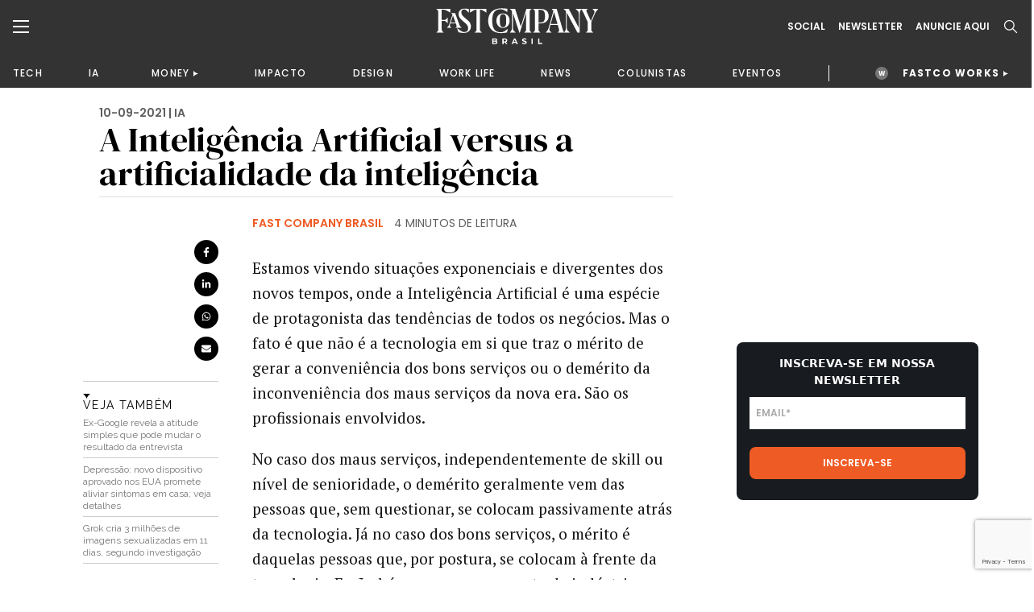

--- FILE ---
content_type: text/html;charset=UTF-8
request_url: https://fastcompanybrasil.com/tech/a-inteligencia-artificial-versus-a-artificialidade-da-inteligencia/
body_size: 27196
content:
<!DOCTYPE html><html
lang=pt-BR><head><meta
http-equiv="Content-Type" content="text/html; charset=UTF-8"><meta
name="viewport" content="width=device-width, initial-scale=1.0, user-scalable=0"><link
rel=profile href=http://gmpg.org/xfn/11><link
rel=pingback href=https://fastcompanybrasil.com/xmlrpc.php><meta
name='robots' content='index, follow, max-image-preview:large, max-snippet:-1, max-video-preview:-1'> <script data-cfasync=false data-pagespeed-no-defer>var gtm4wp_datalayer_name="dataLayer";var dataLayer=dataLayer||[];</script> <title>A Inteligência Artificial versus a artificialidade da inteligência | Fast Company Brasil</title><meta
name="description" content="Estamos vivendo situações exponenciais e divergentes dos novos tempos, onde a Inteligência Artificial é uma espécie de protagonista das tendências de | Fast Company Brasil"><link
rel=canonical href=https://fastcompanybrasil.com/tech/a-inteligencia-artificial-versus-a-artificialidade-da-inteligencia/ ><meta
property="og:locale" content="pt_BR"><meta
property="og:type" content="article"><meta
property="og:title" content="A Inteligência Artificial versus a artificialidade da inteligência | Fast Company Brasil"><meta
property="og:description" content="Estamos vivendo situações exponenciais e divergentes dos novos tempos, onde a Inteligência Artificial é uma espécie de protagonista das tendências de | Fast Company Brasil"><meta
property="og:url" content="https://fastcompanybrasil.com/tech/a-inteligencia-artificial-versus-a-artificialidade-da-inteligencia/"><meta
property="og:site_name" content="Fast Company Brasil"><meta
property="article:published_time" content="2021-09-10T10:00:53+00:00"><meta
property="article:modified_time" content="2023-05-15T11:15:26+00:00"><meta
name="author" content="Fast Company Brasil"><meta
name="twitter:card" content="summary_large_image"><meta
name="twitter:label1" content="Escrito por"><meta
name="twitter:data1" content="Fast Company Brasil"><meta
name="twitter:label2" content="Est. tempo de leitura"><meta
name="twitter:data2" content="5 minutos"> <script type=application/ld+json class=yoast-schema-graph>{"@context":"https://schema.org","@graph":[{"@type":"NewsArticle","@id":"https://fastcompanybrasil.com/tech/a-inteligencia-artificial-versus-a-artificialidade-da-inteligencia/#article","isPartOf":{"@id":"https://fastcompanybrasil.com/tech/a-inteligencia-artificial-versus-a-artificialidade-da-inteligencia/"},"author":{"@type":"Person","name":"Fast Company Brasil"},"headline":"A Inteligência Artificial versus a artificialidade da inteligência","datePublished":"2021-09-10T07:00:53-03:00","dateModified":"2023-05-15T08:15:26-03:00","mainEntityOfPage":{"@id":"https://fastcompanybrasil.com/tech/a-inteligencia-artificial-versus-a-artificialidade-da-inteligencia/"},"wordCount":989,"commentCount":0,"keywords":["Destaque4"],"articleSection":["IA","TECH"],"inLanguage":"pt-BR","publisher":{"@type":"Organization","name":"Fast Company Brasil","logo":{"@type":"ImageObject","url":"https://fastcompanybrasil.com/wp-content/uploads/2021/11/Logo_Br_White-400x93-1.png"},"founder":"Fast Company Brasil","foundingDate":"2021-01-01","sameAs":["https://www.facebook.com/fastcompanybra/","https://twitter.com/fastcompanybra","https://www.instagram.com/fastcompanybrasil/","https://www.linkedin.com/company/fast-company-brasil/"]}},{"@type":"WebPage","@id":"https://fastcompanybrasil.com/tech/a-inteligencia-artificial-versus-a-artificialidade-da-inteligencia/","url":"https://fastcompanybrasil.com/tech/a-inteligencia-artificial-versus-a-artificialidade-da-inteligencia/","name":"A Inteligência Artificial versus a artificialidade da inteligência | Fast Company Brasil","isPartOf":{"@id":"https://fastcompanybrasil.com/#website"},"datePublished":"2021-09-10T10:00:53+00:00","dateModified":"2023-05-15T11:15:26+00:00","author":{"@id":"https://fastcompanybrasil.com/#/schema/person/2d965b5d73a66e9e0bd9f95c373487dd"},"description":"Estamos vivendo situações exponenciais e divergentes dos novos tempos, onde a Inteligência Artificial é uma espécie de protagonista das tendências de | Fast Company Brasil","inLanguage":"pt-BR","potentialAction":[{"@type":"ReadAction","target":["https://fastcompanybrasil.com/tech/a-inteligencia-artificial-versus-a-artificialidade-da-inteligencia/"]}]},{"@type":"WebSite","@id":"https://fastcompanybrasil.com/#website","url":"https://fastcompanybrasil.com/","name":"Fast Company Brasil","description":"O Futuro dos Negócios | Inovação, Tecnologia, Business, Work Life, Design","alternateName":"FCBR","potentialAction":[{"@type":"SearchAction","target":{"@type":"EntryPoint","urlTemplate":"https://fastcompanybrasil.com/?s={search_term_string}"},"query-input":{"@type":"PropertyValueSpecification","valueRequired":true,"valueName":"search_term_string"}}],"inLanguage":"pt-BR"},{"@type":"Person","@id":"https://fastcompanybrasil.com/#/schema/person/2d965b5d73a66e9e0bd9f95c373487dd","name":"Fast Company Brasil","image":{"@type":"ImageObject","inLanguage":"pt-BR","@id":"https://fastcompanybrasil.com/#/schema/person/image/","url":"https://secure.gravatar.com/avatar/1e3a0f3620923789111cbacefa40fcd65ff66a50b34a1b1d913204d8b2540541?s=96&d=mm&r=g","contentUrl":"https://secure.gravatar.com/avatar/1e3a0f3620923789111cbacefa40fcd65ff66a50b34a1b1d913204d8b2540541?s=96&d=mm&r=g","caption":"Fast Company Brasil"},"description":"Fast Company é a marca líder mundial em mídia de negócios, com foco editorial em inovação, tecnologia, liderança, ideias para mudar o mundo, criatividade e design.","url":"https://fastcompanybrasil.com/autor/fast-company-brasil/"}]}</script> <link
rel=dns-prefetch href=//www.youtube.com><link
rel=alternate type=application/rss+xml title="Feed para Fast Company Brasil &raquo;" href=https://fastcompanybrasil.com/feed/ ><link
rel=alternate title="oEmbed (JSON)" type=application/json+oembed href="https://fastcompanybrasil.com/wp-json/oembed/1.0/embed?url=https%3A%2F%2Ffastcompanybrasil.com%2Ftech%2Fa-inteligencia-artificial-versus-a-artificialidade-da-inteligencia%2F"><link
rel=alternate title="oEmbed (XML)" type=text/xml+oembed href="https://fastcompanybrasil.com/wp-json/oembed/1.0/embed?url=https%3A%2F%2Ffastcompanybrasil.com%2Ftech%2Fa-inteligencia-artificial-versus-a-artificialidade-da-inteligencia%2F&#038;format=xml"><style id=wp-img-auto-sizes-contain-inline-css>img:is([sizes=auto i],[sizes^="auto," i]){contain-intrinsic-size:3000px 1500px}</style><style id=wp-block-library-inline-css>/*<![CDATA[*/:root{--wp-block-synced-color:#7a00df;--wp-block-synced-color--rgb:122,0,223;--wp-bound-block-color:var(--wp-block-synced-color);--wp-editor-canvas-background:#ddd;--wp-admin-theme-color:#007cba;--wp-admin-theme-color--rgb:0,124,186;--wp-admin-theme-color-darker-10:#006ba1;--wp-admin-theme-color-darker-10--rgb:0,107,160.5;--wp-admin-theme-color-darker-20:#005a87;--wp-admin-theme-color-darker-20--rgb:0,90,135;--wp-admin-border-width-focus:2px}@media (min-resolution:192dpi){:root{--wp-admin-border-width-focus:1.5px}}.wp-element-button{cursor:pointer}:root .has-very-light-gray-background-color{background-color:#eee}:root .has-very-dark-gray-background-color{background-color:#313131}:root .has-very-light-gray-color{color:#eee}:root .has-very-dark-gray-color{color:#313131}:root .has-vivid-green-cyan-to-vivid-cyan-blue-gradient-background{background:linear-gradient(135deg,#00d084,#0693e3)}:root .has-purple-crush-gradient-background{background:linear-gradient(135deg,#34e2e4,#4721fb 50%,#ab1dfe)}:root .has-hazy-dawn-gradient-background{background:linear-gradient(135deg,#faaca8,#dad0ec)}:root .has-subdued-olive-gradient-background{background:linear-gradient(135deg,#fafae1,#67a671)}:root .has-atomic-cream-gradient-background{background:linear-gradient(135deg,#fdd79a,#004a59)}:root .has-nightshade-gradient-background{background:linear-gradient(135deg,#330968,#31cdcf)}:root .has-midnight-gradient-background{background:linear-gradient(135deg,#020381,#2874fc)}:root{--wp--preset--font-size--normal:16px;--wp--preset--font-size--huge:42px}.has-regular-font-size{font-size:1em}.has-larger-font-size{font-size:2.625em}.has-normal-font-size{font-size:var(--wp--preset--font-size--normal)}.has-huge-font-size{font-size:var(--wp--preset--font-size--huge)}.has-text-align-center{text-align:center}.has-text-align-left{text-align:left}.has-text-align-right{text-align:right}.has-fit-text{white-space:nowrap!important}#end-resizable-editor-section{display:none}.aligncenter{clear:both}.items-justified-left{justify-content:flex-start}.items-justified-center{justify-content:center}.items-justified-right{justify-content:flex-end}.items-justified-space-between{justify-content:space-between}.screen-reader-text{border:0;clip-path:inset(50%);height:1px;margin:-1px;overflow:hidden;padding:0;position:absolute;width:1px;word-wrap:normal!important}.screen-reader-text:focus{background-color:#ddd;clip-path:none;color:#444;display:block;font-size:1em;height:auto;left:5px;line-height:normal;padding:15px
23px 14px;text-decoration:none;top:5px;width:auto;z-index:100000}html :where(.has-border-color){border-style:solid}html :where([style*=border-top-color]){border-top-style:solid}html :where([style*=border-right-color]){border-right-style:solid}html :where([style*=border-bottom-color]){border-bottom-style:solid}html :where([style*=border-left-color]){border-left-style:solid}html :where([style*=border-width]){border-style:solid}html :where([style*=border-top-width]){border-top-style:solid}html :where([style*=border-right-width]){border-right-style:solid}html :where([style*=border-bottom-width]){border-bottom-style:solid}html :where([style*=border-left-width]){border-left-style:solid}html :where(img[class*=wp-image-]){height:auto;max-width:100%}:where(figure){margin:0
0 1em}html :where(.is-position-sticky){--wp-admin--admin-bar--position-offset:var(--wp-admin--admin-bar--height,0px)}@media screen and (max-width:600px){html:where(.is-position-sticky){--wp-admin--admin-bar--position-offset:0px}}/*]]>*/</style><style id=classic-theme-styles-inline-css>/*! This file is auto-generated */
.wp-block-button__link{color:#fff;background-color:#32373c;border-radius:9999px;box-shadow:none;text-decoration:none;padding:calc(.667em + 2px) calc(1.333em + 2px);font-size:1.125em}.wp-block-file__button{background:#32373c;color:#fff;text-decoration:none}</style><link
rel=stylesheet id=contact-form-7-css href='https://fastcompanybrasil.com/wp-content/plugins/contact-form-7/includes/css/styles.css?ver=6.1.4' type=text/css media=all><link
rel=stylesheet id=wpcf7-redirect-script-frontend-css href='https://fastcompanybrasil.com/wp-content/plugins/wpcf7-redirect/build/assets/frontend-script.css?ver=2c532d7e2be36f6af233' type=text/css media=all><link
rel=stylesheet id=theme-css-bundle-css href='https://fastcompanybrasil.com/wp-content/themes/FastCompany/dist/styles/frontend.min.css?ver=1767799738' type=text/css media=all><link
rel=stylesheet id=theme-styles-css href='https://fastcompanybrasil.com/wp-content/themes/FastCompany/style.css?ver=1767799738' type=text/css media=all><link
rel=stylesheet id=fcbr-slick-css-css href='https://fastcompanybrasil.com/wp-content/plugins/fcbr-gallery-videos/inc/assets/css/slick.css?ver=6.9' type=text/css media=all> <script src="https://fastcompanybrasil.com/wp-includes/js/jquery/jquery.min.js?ver=3.7.1" id=jquery-core-js></script> <script src="https://fastcompanybrasil.com/wp-includes/js/jquery/jquery-migrate.min.js?ver=3.4.1" id=jquery-migrate-js></script> <script id=data-layer-async-js-js-extra>var objDataLayer={"type":"default","news_tittle":"A Intelig\u00eancia Artificial versus a artificialidade da intelig\u00eancia","news_date":"2021-09-10","news_category":"IA","author_id":"100","user_logged":"","user_id":"0"};</script> <script src="https://fastcompanybrasil.com/wp-content/themes/FastCompany/app/hooks/gtag-data-layer/add-data-layer.js?ver=6.9" id=data-layer-async-js-js></script> <script src="https://fastcompanybrasil.com/wp-content/plugins/fcbr-gallery-videos/inc/assets/js/www-widgetapi.js?ver=6.9" id=www-widgetapi-script-js></script> <script src="//www.youtube.com/player_api?ver=6.9" id=youtube-api-js></script> <script src="https://fastcompanybrasil.com/wp-content/plugins/fcbr-gallery-videos/inc/assets/js/slick.min.js?ver=6.9" id=fcbr-slick-js-js></script> <script src="https://fastcompanybrasil.com/wp-content/plugins/fcbr-gallery-videos/inc/assets/js/scripts-galeria.js?ver=6.9" id=fcbr-galeria-videos-js-js></script> <script src="https://fastcompanybrasil.com/wp-content/plugins/fcbr-gallery-videos/inc/assets/js/scripts-pagina.js?ver=6.9" id=fcbr-pagina-videos-js-js></script> <script src="https://fastcompanybrasil.com/wp-content/plugins/fcbr-more-like-this/inc/assets/js/scripts.js?ver=6.9" id=fcbr-more-like-this-js-js></script> <script src="https://fastcompanybrasil.com/wp-content/plugins/fcbr-news/inc/assets/js/isMobile.js?ver=6.9" id=fcbr-ismobile-js-js></script> <script src="https://fastcompanybrasil.com/wp-content/plugins/fcbr-news/inc/assets/js/scripts.js?ver=6.9" id=fcbr-news-js-js></script> <script src="https://fastcompanybrasil.com/wp-content/plugins/fcbr-related-posts/inc/assets/js/scripts.js?ver=6.9" id=fcbr-related-posts-js-js></script> <script src="https://fastcompanybrasil.com/wp-content/plugins/fcbr-slider/inc/assets/js/scripts.js?ver=6.9" id=fcbr-slider-js-js></script> <script src="https://fastcompanybrasil.com/wp-content/plugins/fcbr-social-share/inc/assets/js/scripts.js?ver=6.9" id=fcbr-social-share-js-js></script> <link
rel=EditURI type=application/rsd+xml title=RSD href=https://fastcompanybrasil.com/xmlrpc.php?rsd><meta
name="generator" content="WordPress 6.9"><link
rel=shortlink href='https://fastcompanybrasil.com/?p=386'> <script>var fcbr_plugin_videos_path='https://fastcompanybrasil.com/wp-content/plugins/fcbr-gallery-videos';</script> <script>var fcbr_plugin_news_path='https://fastcompanybrasil.com/wp-content/plugins/fcbr-news';</script> <script>var fcbr_plugin_path='https://fastcompanybrasil.com/wp-content/plugins/fcbr-related-posts';</script> <script>var fcbr_plugin_slider_path='https://fastcompanybrasil.com/wp-content/plugins/fcbr-slider';var speed_slider_fcbr='4';var copost='';</script> <script>var fcbr_plugin_social_share_path='https://fastcompanybrasil.com/wp-content/plugins/fcbr-social-share';</script> <script src=https://cdn.onesignal.com/sdks/web/v16/OneSignalSDK.page.js defer></script> <script>window.OneSignalDeferred=window.OneSignalDeferred||[];OneSignalDeferred.push(async function(OneSignal){await OneSignal.init({appId:"a1ad658c-ede3-41d7-b138-d61d4e16b379",serviceWorkerOverrideForTypical:true,path:"https://fastcompanybrasil.com/wp-content/plugins/onesignal-free-web-push-notifications/sdk_files/",serviceWorkerParam:{scope:"/wp-content/plugins/onesignal-free-web-push-notifications/sdk_files/push/onesignal/"},serviceWorkerPath:"OneSignalSDKWorker.js",});});if(navigator.serviceWorker){navigator.serviceWorker.getRegistrations().then((registrations)=>{registrations.forEach((registration)=>{if(registration.active&&registration.active.scriptURL.includes('OneSignalSDKWorker.js.php')){registration.unregister().then((success)=>{if(success){console.log('OneSignalSW: Successfully unregistered:',registration.active.scriptURL);}else{console.log('OneSignalSW: Failed to unregister:',registration.active.scriptURL);}});}});}).catch((error)=>{console.error('Error fetching service worker registrations:',error);});}</script> 
 <script data-cfasync=false data-pagespeed-no-defer>var dataLayer_content={"pagePostType":"post","pagePostType2":"single-post","pageCategory":["inteligencia-artificial","tech"],"pageAttributes":["destaque4"],"pagePostAuthor":"Fast Company Brasil"};dataLayer.push(dataLayer_content);</script> <script data-cfasync=false data-pagespeed-no-defer>(function(w,d,s,l,i){w[l]=w[l]||[];w[l].push({'gtm.start':new Date().getTime(),event:'gtm.js'});var f=d.getElementsByTagName(s)[0],j=d.createElement(s),dl=l!='dataLayer'?'&l='+l:'';j.async=true;j.src='//www.googletagmanager.com/gtm.js?id='+i+dl;f.parentNode.insertBefore(j,f);})(window,document,'script','dataLayer','GTM-P2Z9N48');</script>  <script async
        src=https://news.google.com/swg/js/v1/swg-basic.js></script> <script>(self.SWG_BASIC=self.SWG_BASIC||[]).push(basicSubscriptions=>{basicSubscriptions.init({type:"NewsArticle",isPartOfType:["Product"],isPartOfProductId:"CAowkKCyCw:openaccess",clientOptions:{theme:"light",lang:"pt-BR"},});});</script> <script async src=https://news.google.com/swg/js/v1/swg.js></script> <script>(self.SWG=self.SWG||[]).push(function(subscriptions){subscriptions.init('CAowkKCyCw');});</script> <meta
name="google-adsense-account" content="ca-pub-2287237259272788"> <script>(function(w,d,s,l,i){w[l]=w[l]||[];w[l].push({'gtm.start':new Date().getTime(),event:'gtm.js'});var f=d.getElementsByTagName(s)[0],j=d.createElement(s),dl=l!='dataLayer'?'&l='+l:'';j.async=true;j.src='https://www.googletagmanager.com/gtm.js?id='+i+dl;f.parentNode.insertBefore(j,f);})(window,document,'script','dataLayer','GTM-NDTB6ST');</script>  <script>(function(n,v,g){o='Navegg';if(!n[o]){a=v.createElement('script');a.src=g;b=document.getElementsByTagName('script')[0];b.parentNode.insertBefore(a,b);n[o]=n[o]||function(parms){n[o].q=n[o].q||[];n[o].q.push([this,parms])};}})
(window,document,'https://tag.navdmp.com/universal.min.js');window.naveggReady=window.naveggReady||[];window.nvg87538=new Navegg({acc:87538});</script> <meta
name="msvalidate.01" content="7EA7B4CEDA398C42510678E519C9F415"> <script async src="https://pagead2.googlesyndication.com/pagead/js/adsbygoogle.js?client=ca-pub-2287237259272788"
     crossorigin=anonymous></script> <link
rel=icon href=https://fastcompanybrasil.com/wp-content/uploads/2022/05/favicon-150x150.jpeg sizes=32x32><link
rel=icon href=https://fastcompanybrasil.com/wp-content/uploads/2022/05/favicon.jpeg sizes=192x192><link
rel=apple-touch-icon href=https://fastcompanybrasil.com/wp-content/uploads/2022/05/favicon.jpeg><meta
name="msapplication-TileImage" content="https://fastcompanybrasil.com/wp-content/uploads/2022/05/favicon.jpeg"><style id=wp-custom-css>.wpcf7-submit{background-color:#EE5B25;color:#FFF;border-radius:8px;font-weight:600;padding:16px
32px;display:block;cursor:pointer}.wpcf7-response-output{color:#BCBCBC !important}.block_newsletter .container form
input{padding: .75rem .5rem;max-width:100%;margin-bottom:10px}</style></head><body
id=a-intelig-ncia-artificial-versus-a-artificialidade-da-intelig-ncia class="wp-singular post-template-default single single-post postid-386 single-format-standard wp-theme-FastCompany"><noscript><iframe
src="https://www.googletagmanager.com/ns.html?id=GTM-P2Z9N48" height=0 width=0 style=display:none;visibility:hidden aria-hidden=true></iframe></noscript><header
class=page-header><div
class=page-header__container><div
class=container><div
class=wrapper><div
class=wrapper--left>
<a
href=# class="dropdown--menu__icon left--navbar__open">
<svg>
<use
xlink:href=#burguer />
</svg>
</a>
<span
class="search--menu__icon search--header__icon">
<svg>
<use
xlink:href=#search />
</svg>
</span></div><div
class=wrapper--logo>
<a
href=https://fastcompanybrasil.com/ class=logo>
<img
src=https://fastcompanybrasil.com/wp-content/uploads/2021/11/Logo_White.svg class=logotipo>
</a></div><div
class=wrapper--right><div
class=social--icons>
<a
href=# class="hidden md:block">Social</a><div
class=social--icons__links>
<a
href=https://www.facebook.com/fastcompanybra/ target=_blank>
<svg>
<use
xlink:href=#facebook-brand />
</svg>
</a>
<a
href=https://twitter.com/fastcompanybra target=_blank>
<svg>
<use
xlink:href=#x-brand />
</svg>
</a>
<a
href=https://www.instagram.com/fastcompanybrasil/ target=_blank>
<svg>
<use
xlink:href=#instagram-brand />
</svg>
</a>
<a
href=https://www.youtube.com/fastcompanybrasil target=_blank>
<svg>
<use
xlink:href=#youtube-brand />
</svg>
</a>
<a
href=https://www.linkedin.com/company/fast-company-brasil/ target=_blank>
<svg>
<use
xlink:href=#linkedin-brand />
</svg>
</a>
<a
href=https://www.tiktok.com/@fastcompanybr target=_blank>
<svg>
<use
xlink:href=#tiktok-brand />
</svg>
</a></div></div>
<a
href=# class="wrapper--right__newsletter collapse--modal"
data-collapse-target=newslleter-header>
Newsletter<div
class="newsletter--modal collapse--modal__target" id=newslleter-header><div
class=newsletter--modal__container><div
class="wpcf7 no-js" id=wpcf7-f2569-o1 lang=pt-BR dir=ltr data-wpcf7-id=2569><div
class=screen-reader-response><p
role=status aria-live=polite aria-atomic=true></p><ul></ul></div><form
action=/tech/a-inteligencia-artificial-versus-a-artificialidade-da-inteligencia/#wpcf7-f2569-o1 method=post class="wpcf7-form init 17c59db7bdfa cmatic-conn cmatic-aud-3 cmatic-mapd1-4 cmatic-v0972 cmatic-sent-131 cmatic-total-72595" aria-label="Formulários de contato" novalidate=novalidate data-status=init><fieldset
class=hidden-fields-container><input
type=hidden name=_wpcf7 value=2569><input
type=hidden name=_wpcf7_version value=6.1.4><input
type=hidden name=_wpcf7_locale value=pt_BR><input
type=hidden name=_wpcf7_unit_tag value=wpcf7-f2569-o1><input
type=hidden name=_wpcf7_container_post value=0><input
type=hidden name=_wpcf7_posted_data_hash value><input
type=hidden name=_wpcf7_recaptcha_response value></fieldset><p><label
aria-label=Email><span
class=wpcf7-form-control-wrap data-name=your-email><input
size=40 maxlength=400 class="wpcf7-form-control wpcf7-email wpcf7-validates-as-required wpcf7-text wpcf7-validates-as-email" aria-required=true aria-invalid=false placeholder=EMAIL* value type=email name=your-email></span></label></p><p><input
class="wpcf7-form-control wpcf7-submit has-spinner" type=submit value=INSCREVA-SE></p><div
class=wpcf7-response-output aria-hidden=true></div></form></div></div></div>
</a>
<a
href=https://fastcompanybrasil.com/midia-kit/ class="hidden md:block">ANUNCIE AQUI</a>
<a
href=# class="wrapper--right__search search--header__icon">
<svg>
<use
xlink:href=#search />
</svg>
</a></div></div></div></div><nav
class=wrapper--nav__container><div
class=container><nav
class=wrapper--nav><ul>
<li><a
href=https://fastcompanybrasil.com/tech/ >TECH</a></li><li><a
href=https://fastcompanybrasil.com/ia/ >IA</a></li><li
class=navbar-collapse-item><div
class=navbar-collapse__master><a
href=https://fastcompanybrasil.com/money/ >MONEY</a></div><div
class=navbar-collapse__container><ul><li><a
href=https://fastcompanybrasil.com/fastco-money/webcast-na-ponta-do-lapis/ >WEBCAST</a></li></ul></div></li><li><a
href=https://fastcompanybrasil.com/impacto/ >IMPACTO</a></li><li><a
href=https://fastcompanybrasil.com/design/ >DESIGN</a></li><li><a
href=https://fastcompanybrasil.com/worklife/ >WORK LIFE</a></li><li><a
href=https://fastcompanybrasil.com/news/ >NEWS</a></li><li><a
href=https://fastcompanybrasil.com/colunistas/ >COLUNISTAS</a></li><li><a
href=https://fastcompanybrasil.com/eventos/ >EVENTOS</a></li>
<li
class=nav-divider></li>
<li
class="navbar-collapse-item highlight"><div
class=navbar-collapse__master>
<a
href=https://fastcompanybrasil.com/fastco-works/ >FASTCO WORKS</a></div><div
class=navbar-collapse__container><ul>
<li><a
href=http://fastcompanybrasil.com/fastco-works/a-revolucao-da-tv-aberta-com-a-dtv/ >GLOBO</a></li><li><a
href=https://fastcompanybrasil.com/fastco-works/kwai-summit-onde-a-inovacao-encontra-a-cultura-brasileira/ >KWAI</a></li></ul></div>
</li></ul></nav></div></nav><meta
name="google-adsense-account" content="ca-pub-2287237259272788"> <script>(function(w,d,s,l,i){w[l]=w[l]||[];w[l].push({'gtm.start':new Date().getTime(),event:'gtm.js'});var f=d.getElementsByTagName(s)[0],j=d.createElement(s),dl=l!='dataLayer'?'&l='+l:'';j.async=true;j.src='https://www.googletagmanager.com/gtm.js?id='+i+dl;f.parentNode.insertBefore(j,f);})(window,document,'script','dataLayer','GTM-NDTB6ST');</script>  <script>(function(n,v,g){o='Navegg';if(!n[o]){a=v.createElement('script');a.src=g;b=document.getElementsByTagName('script')[0];b.parentNode.insertBefore(a,b);n[o]=n[o]||function(parms){n[o].q=n[o].q||[];n[o].q.push([this,parms])};}})
(window,document,'https://tag.navdmp.com/universal.min.js');window.naveggReady=window.naveggReady||[];window.nvg87538=new Navegg({acc:87538});</script> <meta
name="msvalidate.01" content="7EA7B4CEDA398C42510678E519C9F415"> <script async src="https://pagead2.googlesyndication.com/pagead/js/adsbygoogle.js?client=ca-pub-2287237259272788"
     crossorigin=anonymous></script> </header><section
class="left--navbar hidden"><div
class=left--navbar__close>
<svg>
<use
xlink:href=#close></use>
</svg></div><nav
class=menu-esquerda-container><ul
id=menu-esquerda class=left--navbar__primary><li
id=menu-item-21858 class="menu-item menu-item-type-post_type menu-item-object-page menu-item-home menu-item-21858"><a
href=https://fastcompanybrasil.com/ >HOMEPAGE</a></li>
<li
id=menu-item-22881 class="menu-item menu-item-type-post_type menu-item-object-page menu-item-has-children menu-item-22881"><a
href=https://fastcompanybrasil.com/fastco-works/ >FASTCO WORKS</a><ul
class=sub-menu>
<li
id=menu-item-238780 class="menu-item menu-item-type-custom menu-item-object-custom menu-item-238780"><a
href=http://fastcompanybrasil.com/fastco-works/a-revolucao-da-tv-aberta-com-a-dtv/ >GLOBO</a></li>
<li
id=menu-item-241854 class="menu-item menu-item-type-custom menu-item-object-custom menu-item-241854"><a
href=https://fastcompanybrasil.com/fastco-works/kwai-summit-onde-a-inovacao-encontra-a-cultura-brasileira/ >KWAI</a></li></ul>
</li>
<li
id=menu-item-525 class="menu-item menu-item-type-taxonomy menu-item-object-category current-post-ancestor current-menu-parent current-post-parent menu-item-525"><a
href=https://fastcompanybrasil.com/tech/ >TECH</a></li>
<li
id=menu-item-125200 class="menu-item menu-item-type-custom menu-item-object-custom menu-item-125200"><a
href=https://fastcompanybrasil.com/ia/ >IA</a></li>
<li
id=menu-item-112047 class="menu-item menu-item-type-custom menu-item-object-custom menu-item-has-children menu-item-112047"><a
href=https://fastcompanybrasil.com/money/ >MONEY</a><ul
class=sub-menu>
<li
id=menu-item-232192 class="menu-item menu-item-type-custom menu-item-object-custom menu-item-232192"><a
href=https://fastcompanybrasil.com/fastco-money/webcast-na-ponta-do-lapis/ >WEBCAST</a></li></ul>
</li>
<li
id=menu-item-523 class="menu-item menu-item-type-taxonomy menu-item-object-category menu-item-523"><a
href=https://fastcompanybrasil.com/impacto/ >IMPACTO</a></li>
<li
id=menu-item-120803 class="menu-item menu-item-type-taxonomy menu-item-object-category menu-item-120803"><a
href=https://fastcompanybrasil.com/design/ >DESIGN</a></li>
<li
id=menu-item-23099 class="menu-item menu-item-type-taxonomy menu-item-object-category menu-item-23099"><a
href=https://fastcompanybrasil.com/worklife/ >WORK LIFE</a></li>
<li
id=menu-item-41187 class="menu-item menu-item-type-taxonomy menu-item-object-category menu-item-41187"><a
href=https://fastcompanybrasil.com/esg/ >ESG</a></li>
<li
id=menu-item-524 class="menu-item menu-item-type-taxonomy menu-item-object-category menu-item-524"><a
href=https://fastcompanybrasil.com/news/ >NEWS</a></li>
<li
id=menu-item-21935 class="menu-item menu-item-type-post_type menu-item-object-page menu-item-has-children menu-item-21935"><a
href=https://fastcompanybrasil.com/eventos/ >EVENTOS</a><ul
class=sub-menu>
<li
id=menu-item-233448 class="menu-item menu-item-type-custom menu-item-object-custom menu-item-233448"><a
href=https://fastcompanybrasil.com/evento/innovation-festival-brasil-2025/ >INNO FEST BRASIL 2025</a></li>
<li
id=menu-item-216745 class="menu-item menu-item-type-custom menu-item-object-custom menu-item-216745"><a
href=https://fastcompanybrasil.com/evento/the-human-leaders-premiacao/ >THE HUMAN LEADERS 2025</a></li>
<li
id=menu-item-220596 class="menu-item menu-item-type-custom menu-item-object-custom menu-item-220596"><a
href=https://fastcompanybrasil.com/evento/cannes-lions-2025/ >CANNES LIONS 2025</a></li>
<li
id=menu-item-214050 class="menu-item menu-item-type-custom menu-item-object-custom menu-item-214050"><a
href=https://fastcompanybrasil.com/evento/web-summit-rio-2025/ >WEB SUMMIT RIO 2025</a></li>
<li
id=menu-item-154702 class="menu-item menu-item-type-custom menu-item-object-custom menu-item-154702"><a
href=https://fastcompanybrasil.com/evento/urban-innovation-week-2025/ >URBAN INNOVATION WEEK</a></li>
<li
id=menu-item-133426 class="menu-item menu-item-type-custom menu-item-object-custom menu-item-133426"><a
href=https://fastcompanybrasil.com/evento/sxsw-2025/ >SXSW 2025</a></li>
<li
id=menu-item-118985 class="menu-item menu-item-type-custom menu-item-object-custom menu-item-118985"><a
href=https://fastcompanybrasil.com/evento/ces-2025/ >CES 2025</a></li>
<li
id=menu-item-110291 class="menu-item menu-item-type-custom menu-item-object-custom menu-item-110291"><a
href=https://fastcompanybrasil.com/evento/festival-do-clube-de-criacao-2024/ >FESTIVAL DO CLUBE DE CRIAÇÃO 2024</a></li>
<li
id=menu-item-102263 class="menu-item menu-item-type-custom menu-item-object-custom menu-item-102263"><a
href=https://fastcompanybrasil.com/evento/innovation-festival-2024-ny/ >INNOVATION FESTIVAL NY 2024</a></li>
<li
id=menu-item-92518 class="menu-item menu-item-type-custom menu-item-object-custom menu-item-92518"><a
href=https://fastcompanybrasil.com/evento/cannes-lions-2024/ >CANNES LIONS 2024</a></li>
<li
id=menu-item-88946 class="menu-item menu-item-type-custom menu-item-object-custom menu-item-88946"><a
href=https://fastcompanybrasil.com/evento/web-summit-rio-2024/ >WEB SUMMIT RIO 2024</a></li>
<li
id=menu-item-72804 class="menu-item menu-item-type-post_type menu-item-object-evento menu-item-72804"><a
href=https://fastcompanybrasil.com/evento/sxsw-2024/ >SXSW 2024</a></li>
<li
id=menu-item-59916 class="menu-item menu-item-type-post_type menu-item-object-evento menu-item-59916"><a
href=https://fastcompanybrasil.com/evento/innovation-festival-brasil-2023/ >INNO FEST BRASIL 2023</a></li>
<li
id=menu-item-63567 class="menu-item menu-item-type-post_type menu-item-object-evento menu-item-63567"><a
href=https://fastcompanybrasil.com/evento/recnplay/ >REC’N’PLAY</a></li>
<li
id=menu-item-54138 class="menu-item menu-item-type-post_type menu-item-object-evento menu-item-54138"><a
href=https://fastcompanybrasil.com/evento/cannes-lions-2023/ >CANNES LIONS 2023</a></li>
<li
id=menu-item-51460 class="menu-item menu-item-type-post_type menu-item-object-evento menu-item-51460"><a
href=https://fastcompanybrasil.com/evento/web-summit-rio-2023/ >Web Summit Rio 2023</a></li>
<li
id=menu-item-41181 class="menu-item menu-item-type-post_type menu-item-object-evento menu-item-41181"><a
href=https://fastcompanybrasil.com/evento/sxsw-2023/ >SXSW 2023</a></li>
<li
id=menu-item-53193 class="menu-item menu-item-type-post_type menu-item-object-page menu-item-53193"><a
href=https://fastcompanybrasil.com/novas-liderancas/ >NOVAS LIDERANÇAS</a></li>
<li
id=menu-item-35614 class="menu-item menu-item-type-post_type menu-item-object-evento menu-item-35614"><a
href=https://fastcompanybrasil.com/evento/innovation-festival-2022/ >INNO FESTIVAL BRASIL 2022</a></li>
<li
id=menu-item-21936 class="menu-item menu-item-type-post_type menu-item-object-evento menu-item-21936"><a
href=https://fastcompanybrasil.com/evento/sxsw-2022/ >SXSW 2022</a></li>
<li
id=menu-item-21937 class="menu-item menu-item-type-post_type menu-item-object-evento menu-item-21937"><a
href=https://fastcompanybrasil.com/evento/nrf-2022/ >NRF 2022</a></li></ul>
</li></ul></nav><nav
class=menu-esquerda-secundario-container><ul
id=menu-esquerda-secundario class=left--navbar__secondary><li
id=menu-item-22878 class="menu-item menu-item-type-post_type menu-item-object-page menu-item-22878"><a
href=https://fastcompanybrasil.com/videos/ >VIDEOS</a></li>
<li
id=menu-item-69993 class="menu-item menu-item-type-post_type menu-item-object-page menu-item-69993"><a
href=https://fastcompanybrasil.com/midia-kit/ >PUBLICIDADE</a></li>
<li
id=menu-item-48860 class="menu-item menu-item-type-post_type menu-item-object-page menu-item-48860"><a
href=https://fastcompanybrasil.com/fastco-works-archive/ >FASTCO WORKS ARCHIVE</a></li></ul></nav><div
class=left--navbar__subscribe>
<a
href=https://fastcompanybrasil.com/newsletter>
Newsletter
</a></div><div
class=left--navbar__follow>
<a
href=#>Follow us:</a><ul
class=left--navbar__social>
<li>
<a
href=https://www.facebook.com/fastcompanybra/ target=_blank>
<svg>
<use
xlink:href=#facebook-brand />
</svg>
</a></li>
<li>
<a
href=https://twitter.com/fastcompanybra target=_blank>
<svg>
<use
xlink:href=#twitter-brand />
</svg>
</a></li>
<li>
<a
href=https://www.instagram.com/fastcompanybrasil/ target=_blank>
<svg>
<use
xlink:href=#instagram-brand />
</svg>
</a></li>
<li>
<a
href=https://www.youtube.com/fastcompanybrasil target=_blank>
<svg>
<use
xlink:href=#youtube-brand />
</svg>
</a></li>
<li>
<a
href=https://www.linkedin.com/company/fast-company-brasil/ target=_blank>
<svg>
<use
xlink:href=#linkedin-brand />
</svg>
</a>
</li>
<li>
<a
href=https://www.tiktok.com/@fastcompanybr target=_blank>
<svg>
<use
xlink:href=#tiktok-brand />
</svg>
</a>
</li></ul></div></section><div
class=header-space></div><div
class=search_container><div
class=search_header><div
class=container>
<a
href=https://fastcompanybrasil.com/ class=search_header-logo>
<img
src=https://fastcompanybrasil.com/wp-content/uploads/2021/11/Logo_White.svg class=logotipo>
</a><div
class=search_header-input>
<input
type=text class=search_input name=search_input placeholder="Digite aqui o que procura" data-url=https://fastcompanybrasil.com/ ></div>
<span
class="close_search search_links">
<svg
xmlns=http://www.w3.org/2000/svg viewBox="0 0 384 512">
<path
d="M376.6 427.5c11.31 13.58 9.484 33.75-4.094 45.06c-5.984 4.984-13.25 7.422-20.47 7.422c-9.172 0-18.27-3.922-24.59-11.52L192 305.1l-135.4 162.5c-6.328 7.594-15.42 11.52-24.59 11.52c-7.219 0-14.48-2.438-20.47-7.422c-13.58-11.31-15.41-31.48-4.094-45.06l142.9-171.5L7.422 84.5C-3.891 70.92-2.063 50.75 11.52 39.44c13.56-11.34 33.73-9.516 45.06 4.094L192 206l135.4-162.5c11.3-13.58 31.48-15.42 45.06-4.094c13.58 11.31 15.41 31.48 4.094 45.06l-142.9 171.5L376.6 427.5z"/>
</svg>
</span></div></div><div
class=search--filter__total></div><div
class=wrapper--search><div
class=latest_stories><div
class=wrapper--loader><div
class=loader></div></div><div
class=search--title><h2>Últimas Histórias</h2><div
class=divisor></div></div><div
class=wrapper--search__post_container><div
class=wrapper--search__posts><div
class=wrapper--search__post><div
class=post--content><div
class=post--thumb>
<a
href=https://fastcompanybrasil.com/tech/quer-montar-um-cinema-em-casa-veja-os-itens-que-realmente-fazem-diferenca/ >
<img
width=1920 height=1095 src=https://fastcompanybrasil.com/wp-content/webp-express/webp-images/uploads/2026/01/Quer-montar-um-cinema-em-casa-Veja-os-itens-que-fazem-diferenca.jpg.webp class="attachment-post-thumbnail size-post-thumbnail wp-post-image" alt="Pipoca e televisão" decoding=async fetchpriority=high srcset="https://fastcompanybrasil.com/wp-content/webp-express/webp-images/uploads/2026/01/Quer-montar-um-cinema-em-casa-Veja-os-itens-que-fazem-diferenca.jpg.webp 1920w,  https://fastcompanybrasil.com/wp-content/webp-express/webp-images/uploads/2026/01/Quer-montar-um-cinema-em-casa-Veja-os-itens-que-fazem-diferenca-300x171.jpg.webp 300w,  https://fastcompanybrasil.com/wp-content/webp-express/webp-images/uploads/2026/01/Quer-montar-um-cinema-em-casa-Veja-os-itens-que-fazem-diferenca-1024x584.jpg.webp 1024w,  https://fastcompanybrasil.com/wp-content/webp-express/webp-images/uploads/2026/01/Quer-montar-um-cinema-em-casa-Veja-os-itens-que-fazem-diferenca-768x438.jpg.webp 768w,  https://fastcompanybrasil.com/wp-content/webp-express/webp-images/uploads/2026/01/Quer-montar-um-cinema-em-casa-Veja-os-itens-que-fazem-diferenca-1536x876.jpg.webp 1536w" sizes="(max-width: 1920px) 100vw, 1920px">	 </a></div><div
class=post--description><div
class=post--title>
<a
href=https://fastcompanybrasil.com/tech/quer-montar-um-cinema-em-casa-veja-os-itens-que-realmente-fazem-diferenca/ >
Quer montar um cinema em casa? Veja os itens que realmente fazem diferença	</a></div><div
class=post--resume>
<span>26.01.2026 | 09:11 AM</span> Assistir a filmes e séries em casa pode se tornar muito mais confortável e envolvente quando o ambiente é preparado para isso. Com alguns ajustes</div></div></div></div><hr
class=search--separator-item><div
class=wrapper--search__post><div
class=post--content><div
class=post--thumb>
<a
href=https://fastcompanybrasil.com/ia/menor-robo-do-mundo-e-invisivel-a-olho-nu-veja-como-funciona/ >
<img
width=1600 height=900 src=https://fastcompanybrasil.com/wp-content/webp-express/webp-images/uploads/2026/01/Um-robo-invisivel-a-olho-nu-Ciencia-cria-o-menor-do-mundo.jpg.webp class="attachment-post-thumbnail size-post-thumbnail wp-post-image" alt="Robô desenhando" decoding=async srcset="https://fastcompanybrasil.com/wp-content/webp-express/webp-images/uploads/2026/01/Um-robo-invisivel-a-olho-nu-Ciencia-cria-o-menor-do-mundo.jpg.webp 1600w,  https://fastcompanybrasil.com/wp-content/webp-express/webp-images/uploads/2026/01/Um-robo-invisivel-a-olho-nu-Ciencia-cria-o-menor-do-mundo-300x169.jpg.webp 300w,  https://fastcompanybrasil.com/wp-content/webp-express/webp-images/uploads/2026/01/Um-robo-invisivel-a-olho-nu-Ciencia-cria-o-menor-do-mundo-1024x576.jpg.webp 1024w,  https://fastcompanybrasil.com/wp-content/webp-express/webp-images/uploads/2026/01/Um-robo-invisivel-a-olho-nu-Ciencia-cria-o-menor-do-mundo-768x432.jpg.webp 768w,  https://fastcompanybrasil.com/wp-content/webp-express/webp-images/uploads/2026/01/Um-robo-invisivel-a-olho-nu-Ciencia-cria-o-menor-do-mundo-1536x864.jpg.webp 1536w" sizes="(max-width: 1600px) 100vw, 1600px">	 </a></div><div
class=post--description><div
class=post--title>
<a
href=https://fastcompanybrasil.com/ia/menor-robo-do-mundo-e-invisivel-a-olho-nu-veja-como-funciona/ >
Menor robô do mundo é invisível a olho nu; veja como funciona	</a></div><div
class=post--resume>
<span>26.01.2026 | 09:04 AM</span> Já imaginou um robô tão pequeno que chega a ser invisível a olho nu? Isso é realidade e foi criado por Pesquisadores dos Estados Unidos.</div></div></div></div><hr
class=search--separator-item><div
class=wrapper--search__post><div
class=post--content><div
class=post--thumb>
<a
href=https://fastcompanybrasil.com/worklife/pular-o-treino-de-pernas-pode-estar-prejudicando-o-seu-cerebro/ >
<img
width=1600 height=900 src=https://fastcompanybrasil.com/wp-content/webp-express/webp-images/uploads/2026/01/KV-4-1.jpg.webp class="attachment-post-thumbnail size-post-thumbnail wp-post-image" alt="Pular o treino de pernas pode estar prejudicando o seu cérebro" decoding=async srcset="https://fastcompanybrasil.com/wp-content/webp-express/webp-images/uploads/2026/01/KV-4-1.jpg.webp 1600w,  https://fastcompanybrasil.com/wp-content/webp-express/webp-images/uploads/2026/01/KV-4-1-300x169.jpg.webp 300w,  https://fastcompanybrasil.com/wp-content/webp-express/webp-images/uploads/2026/01/KV-4-1-1024x576.jpg.webp 1024w,  https://fastcompanybrasil.com/wp-content/webp-express/webp-images/uploads/2026/01/KV-4-1-768x432.jpg.webp 768w,  https://fastcompanybrasil.com/wp-content/webp-express/webp-images/uploads/2026/01/KV-4-1-1536x864.jpg.webp 1536w" sizes="(max-width: 1600px) 100vw, 1600px">	 </a></div><div
class=post--description><div
class=post--title>
<a
href=https://fastcompanybrasil.com/worklife/pular-o-treino-de-pernas-pode-estar-prejudicando-o-seu-cerebro/ >
Pular o treino de pernas pode estar prejudicando o seu cérebro	</a></div><div
class=post--resume>
<span>26.01.2026 | 07:04 AM</span> Pular o treino de pernas pode estar prejudicando o seu cérebro</div></div></div></div><hr
class=search--separator-item><div
class=wrapper--search__post><div
class=post--content><div
class=post--thumb>
<a
href=https://fastcompanybrasil.com/tech/vai-e-vem-de-trump-nas-tarifas-cria-turbulencia-na-industria-de-chips/ >
<img
width=1600 height=900 src=https://fastcompanybrasil.com/wp-content/uploads/2026/01/tarifas_chips-de-IA.jpg class="attachment-post-thumbnail size-post-thumbnail wp-post-image" alt="governo dos EUA impõe tarifa sobre chips de IA" decoding=async srcset="https://fastcompanybrasil.com/wp-content/uploads/2026/01/tarifas_chips-de-IA.jpg 1600w,  https://fastcompanybrasil.com/wp-content/webp-express/webp-images/uploads/2026/01/tarifas_chips-de-IA-300x169.jpg.webp 300w,  https://fastcompanybrasil.com/wp-content/webp-express/webp-images/uploads/2026/01/tarifas_chips-de-IA-1024x576.jpg.webp 1024w,  https://fastcompanybrasil.com/wp-content/webp-express/webp-images/uploads/2026/01/tarifas_chips-de-IA-768x432.jpg.webp 768w,  https://fastcompanybrasil.com/wp-content/webp-express/webp-images/uploads/2026/01/tarifas_chips-de-IA-1536x864.jpg.webp 1536w" sizes="(max-width: 1600px) 100vw, 1600px">	 </a></div><div
class=post--description><div
class=post--title>
<a
href=https://fastcompanybrasil.com/tech/vai-e-vem-de-trump-nas-tarifas-cria-turbulencia-na-industria-de-chips/ >
Vai e vem de Trump nas tarifas cria turbulência na indústria de chips	</a></div><div
class=post--resume>
<span>26.01.2026 | 07:03 AM</span> Uma semana é muito tempo na política. Mas, no mundo de Donald Trump, até um único dia pode parecer uma eternidade. Na terça-feira da semana</div></div></div></div><hr
class=search--separator-item><div
class=wrapper--search__post><div
class=post--content><div
class=post--thumb>
<a
href=https://fastcompanybrasil.com/money/a-aposta-da-new-balance-ser-a-mais-exclusiva-nao-a-maior/ >
<img
width=1600 height=900 src=https://fastcompanybrasil.com/wp-content/uploads/2026/01/kv-8-2.jpg class="attachment-post-thumbnail size-post-thumbnail wp-post-image" alt="A aposta da New Balance" decoding=async srcset="https://fastcompanybrasil.com/wp-content/uploads/2026/01/kv-8-2.jpg 1600w,  https://fastcompanybrasil.com/wp-content/webp-express/webp-images/uploads/2026/01/kv-8-2-300x169.jpg.webp 300w,  https://fastcompanybrasil.com/wp-content/webp-express/webp-images/uploads/2026/01/kv-8-2-1024x576.jpg.webp 1024w,  https://fastcompanybrasil.com/wp-content/webp-express/webp-images/uploads/2026/01/kv-8-2-768x432.jpg.webp 768w,  https://fastcompanybrasil.com/wp-content/webp-express/webp-images/uploads/2026/01/kv-8-2-1536x864.jpg.webp 1536w" sizes="(max-width: 1600px) 100vw, 1600px">	 </a></div><div
class=post--description><div
class=post--title>
<a
href=https://fastcompanybrasil.com/money/a-aposta-da-new-balance-ser-a-mais-exclusiva-nao-a-maior/ >
A aposta da New Balance: ser a mais exclusiva, não a maior	</a></div><div
class=post--resume>
<span>26.01.2026 | 07:03 AM</span> A aposta da New Balance: ser a mais exclusiva, não a maior</div></div></div></div><hr
class=search--separator-item><div
class=wrapper--search__post><div
class=post--content><div
class=post--thumb>
<a
href=https://fastcompanybrasil.com/ia/real-ou-fake-aprenda-a-identificar-videos-falsos-de-uma-vez-por-todas/ >
<img
width=1600 height=900 src=https://fastcompanybrasil.com/wp-content/webp-express/webp-images/uploads/2026/01/Voce-conseguiria-identificar-um-video-falso-apenas-assistindo.jpg.webp class="attachment-post-thumbnail size-post-thumbnail wp-post-image" alt="Robô gravando vídeo" decoding=async srcset="https://fastcompanybrasil.com/wp-content/webp-express/webp-images/uploads/2026/01/Voce-conseguiria-identificar-um-video-falso-apenas-assistindo.jpg.webp 1600w,  https://fastcompanybrasil.com/wp-content/webp-express/webp-images/uploads/2026/01/Voce-conseguiria-identificar-um-video-falso-apenas-assistindo-300x169.jpg.webp 300w,  https://fastcompanybrasil.com/wp-content/webp-express/webp-images/uploads/2026/01/Voce-conseguiria-identificar-um-video-falso-apenas-assistindo-1024x576.jpg.webp 1024w,  https://fastcompanybrasil.com/wp-content/webp-express/webp-images/uploads/2026/01/Voce-conseguiria-identificar-um-video-falso-apenas-assistindo-768x432.jpg.webp 768w,  https://fastcompanybrasil.com/wp-content/webp-express/webp-images/uploads/2026/01/Voce-conseguiria-identificar-um-video-falso-apenas-assistindo-1536x864.jpg.webp 1536w" sizes="(max-width: 1600px) 100vw, 1600px">	 </a></div><div
class=post--description><div
class=post--title>
<a
href=https://fastcompanybrasil.com/ia/real-ou-fake-aprenda-a-identificar-videos-falsos-de-uma-vez-por-todas/ >
Real ou fake? Aprenda a identificar vídeos falsos de uma vez por todas	</a></div><div
class=post--resume>
<span>25.01.2026 | 03:00 PM</span> Imagens e vídeos gerados por Inteligência Artificial circulam com cada vez mais nas redes sociais e desafiam a capacidade de identificação até de usuários mais</div></div></div></div><hr
class=search--separator-item><div
class=wrapper--search__post><div
class=post--content><div
class=post--thumb>
<a
href=https://fastcompanybrasil.com/worklife/ex-google-revela-a-atitude-simples-que-pode-mudar-o-resultado-da-entrevista/ >
<img
width=1600 height=900 src=https://fastcompanybrasil.com/wp-content/webp-express/webp-images/uploads/2025/06/Ex-Google-revela-a-primeira-coisa-que-voce-deve-fazer-depois-de-uma-entrevista.jpg.webp class="attachment-post-thumbnail size-post-thumbnail wp-post-image" alt="Mulher avaliando candidatos a vaga" decoding=async srcset="https://fastcompanybrasil.com/wp-content/webp-express/webp-images/uploads/2025/06/Ex-Google-revela-a-primeira-coisa-que-voce-deve-fazer-depois-de-uma-entrevista.jpg.webp 1600w,  https://fastcompanybrasil.com/wp-content/webp-express/webp-images/uploads/2025/06/Ex-Google-revela-a-primeira-coisa-que-voce-deve-fazer-depois-de-uma-entrevista-300x169.jpg.webp 300w,  https://fastcompanybrasil.com/wp-content/webp-express/webp-images/uploads/2025/06/Ex-Google-revela-a-primeira-coisa-que-voce-deve-fazer-depois-de-uma-entrevista-1024x576.jpg.webp 1024w,  https://fastcompanybrasil.com/wp-content/webp-express/webp-images/uploads/2025/06/Ex-Google-revela-a-primeira-coisa-que-voce-deve-fazer-depois-de-uma-entrevista-768x432.jpg.webp 768w,  https://fastcompanybrasil.com/wp-content/webp-express/webp-images/uploads/2025/06/Ex-Google-revela-a-primeira-coisa-que-voce-deve-fazer-depois-de-uma-entrevista-1536x864.jpg.webp 1536w" sizes="(max-width: 1600px) 100vw, 1600px">	 </a></div><div
class=post--description><div
class=post--title>
<a
href=https://fastcompanybrasil.com/worklife/ex-google-revela-a-atitude-simples-que-pode-mudar-o-resultado-da-entrevista/ >
Ex-Google revela a atitude simples que pode mudar o resultado da entrevista	</a></div><div
class=post--resume>
<span>25.01.2026 | 12:00 PM</span> Ex-Google revela a atitude simples que pode mudar o resultado da entrevista</div></div></div></div><hr
class=search--separator-item><div
class=wrapper--search__post><div
class=post--content><div
class=post--thumb>
<a
href=https://fastcompanybrasil.com/games/criadora-de-assassins-creed-fecha-estudios-e-cancela-jogos/ >
<img
width=1602 height=902 src=https://fastcompanybrasil.com/wp-content/uploads/2026/01/games_Ubisoft_Creed.jpg class="attachment-post-thumbnail size-post-thumbnail wp-post-image" alt="cena do videogame Assassin&#039;s Creed" decoding=async srcset="https://fastcompanybrasil.com/wp-content/uploads/2026/01/games_Ubisoft_Creed.jpg 1602w,  https://fastcompanybrasil.com/wp-content/webp-express/webp-images/uploads/2026/01/games_Ubisoft_Creed-300x169.jpg.webp 300w,  https://fastcompanybrasil.com/wp-content/webp-express/webp-images/uploads/2026/01/games_Ubisoft_Creed-1024x577.jpg.webp 1024w,  https://fastcompanybrasil.com/wp-content/webp-express/webp-images/uploads/2026/01/games_Ubisoft_Creed-768x432.jpg.webp 768w,  https://fastcompanybrasil.com/wp-content/webp-express/webp-images/uploads/2026/01/games_Ubisoft_Creed-1536x865.jpg.webp 1536w" sizes="(max-width: 1602px) 100vw, 1602px">	 </a></div><div
class=post--description><div
class=post--title>
<a
href=https://fastcompanybrasil.com/games/criadora-de-assassins-creed-fecha-estudios-e-cancela-jogos/ >
Criadora de Assassin’s Creed fecha estúdios e cancela jogos	</a></div><div
class=post--resume>
<span>25.01.2026 | 07:03 AM</span> Um dos gigantes da indústria de games despencou pelo abismo. A Ubisoft, publisher francesa conhecida principalmente pela franquia Assassin’s Creed, acaba de anunciar planos para</div></div></div></div><hr
class=search--separator-item><div
class=wrapper--search__post><div
class=post--content><div
class=post--thumb>
<a
href=https://fastcompanybrasil.com/worklife/voce-esta-estavel-na-carreira-ou-apenas-estagnado/ >
<img
width=1600 height=900 src=https://fastcompanybrasil.com/wp-content/uploads/2026/01/KV-6-2.jpg class="attachment-post-thumbnail size-post-thumbnail wp-post-image" alt="Você está estável na carreira — ou apenas estagnado?" decoding=async srcset="https://fastcompanybrasil.com/wp-content/uploads/2026/01/KV-6-2.jpg 1600w,  https://fastcompanybrasil.com/wp-content/webp-express/webp-images/uploads/2026/01/KV-6-2-300x169.jpg.webp 300w,  https://fastcompanybrasil.com/wp-content/webp-express/webp-images/uploads/2026/01/KV-6-2-1024x576.jpg.webp 1024w,  https://fastcompanybrasil.com/wp-content/webp-express/webp-images/uploads/2026/01/KV-6-2-768x432.jpg.webp 768w,  https://fastcompanybrasil.com/wp-content/webp-express/webp-images/uploads/2026/01/KV-6-2-1536x864.jpg.webp 1536w" sizes="(max-width: 1600px) 100vw, 1600px">	 </a></div><div
class=post--description><div
class=post--title>
<a
href=https://fastcompanybrasil.com/worklife/voce-esta-estavel-na-carreira-ou-apenas-estagnado/ >
Você está estável na carreira &#8211; ou apenas estagnado?	</a></div><div
class=post--resume>
<span>25.01.2026 | 07:02 AM</span> Você está estável na carreira - ou apenas estagnado?</div></div></div></div><hr
class=search--separator-item><div
class=wrapper--search__post><div
class=post--content><div
class=post--thumb>
<a
href=https://fastcompanybrasil.com/tech/influenciadores-combatem-o-vicio-em-redes-sociais-e-o-pessimismo-online/ >
<img
width=1600 height=900 src=https://fastcompanybrasil.com/wp-content/uploads/2026/01/vicio-em-redes-sociais_influenciadores_celular.jpg class="attachment-post-thumbnail size-post-thumbnail wp-post-image" alt="influenciadores combatem vício em redes sociais" decoding=async srcset="https://fastcompanybrasil.com/wp-content/uploads/2026/01/vicio-em-redes-sociais_influenciadores_celular.jpg 1600w,  https://fastcompanybrasil.com/wp-content/webp-express/webp-images/uploads/2026/01/vicio-em-redes-sociais_influenciadores_celular-300x169.jpg.webp 300w,  https://fastcompanybrasil.com/wp-content/webp-express/webp-images/uploads/2026/01/vicio-em-redes-sociais_influenciadores_celular-1024x576.jpg.webp 1024w,  https://fastcompanybrasil.com/wp-content/webp-express/webp-images/uploads/2026/01/vicio-em-redes-sociais_influenciadores_celular-768x432.jpg.webp 768w,  https://fastcompanybrasil.com/wp-content/webp-express/webp-images/uploads/2026/01/vicio-em-redes-sociais_influenciadores_celular-1536x864.jpg.webp 1536w" sizes="(max-width: 1600px) 100vw, 1600px">	 </a></div><div
class=post--description><div
class=post--title>
<a
href=https://fastcompanybrasil.com/tech/influenciadores-combatem-o-vicio-em-redes-sociais-e-o-pessimismo-online/ >
Influenciadores combatem o vício em redes sociais e o pessimismo online	</a></div><div
class=post--resume>
<span>25.01.2026 | 07:01 AM</span> É fácil cair, sem perceber, no transe de um ciclo infinito de vídeos no Instagram ou no TikTok. Mas, às vezes, esse rolar de tela</div></div></div></div><hr
class=search--separator-item></div></div></div><input
type=hidden id=exclude_posts name=exclude_posts value>
<input
type=hidden id=total_posts name=total_posts value></div></div><main
class=post><article
class="article article--single post-386 post type-post status-publish format-standard hentry category-inteligencia-artificial category-tech tag-destaque4"><header
class=article__head>
<span
class=article__category>
10-09-2021 | <a
href=https://fastcompanybrasil.com/tech/inteligencia-artificial/ >IA</a>
</span><h1>
A Inteligência Artificial versus a artificialidade da inteligência</h1><h2 class="subtitle"></h2><hr></header><div
class=article__body><div
class=article__body--social><div
class=article__social--container><section
class=fcbr_social_share><div
class=fcbr_social_share_container><div
class=fcbr_social_share_item><div
id=facebook class=fcbr_social_share_link
data-link="https://www.facebook.com/sharer.php?u=https://fastcompanybrasil.com/tech/a-inteligencia-artificial-versus-a-artificialidade-da-inteligencia/">
<svg><use
xlink:href=#facebook-brand /></svg></div></div><div
class=fcbr_social_share_item><div
id=linkedin class=fcbr_social_share_link
data-link="https://www.linkedin.com/shareArticle?mini=true&amp;url=https://fastcompanybrasil.com/tech/a-inteligencia-artificial-versus-a-artificialidade-da-inteligencia/&media=A Inteligência Artificial versus a artificialidade da inteligência">
<svg><use
xlink:href=#linkedin-brand /></svg></div></div><div
class=fcbr_social_share_item><div
id=whatsapp class=fcbr_social_share_link
data-link="https://wa.me/?text=A Inteligência Artificial versus a artificialidade da inteligência https://fastcompanybrasil.com/tech/a-inteligencia-artificial-versus-a-artificialidade-da-inteligencia/">
<svg><use
xlink:href=#whatsapp-brand /></svg></div></div><div
class=fcbr_social_share_item><div
id=e-mail class=fcbr_social_share_link
data-link="mailto:?subject=A Inteligência Artificial versus a artificialidade da inteligência&body= https://fastcompanybrasil.com/tech/a-inteligencia-artificial-versus-a-artificialidade-da-inteligencia/">
<svg><use
xlink:href=#mail /></svg></div></div></div></section><section
class=fcbr_more_like_this><div
class=fcbr_more_like_this_container><div
class=header><div
class=top-arrow>
<svg
xmlns=http://www.w3.org/2000/svg width=9 height=6 viewBox="0 0 9 6"><path
d=M559.3,726.9a10.746,10.746,0,0,0-2.215-3.867A16.468,16.468,0,0,0,554.8,720.9h9a16.46,16.46,0,0,0-2.284,2.133A10.746,10.746,0,0,0,559.3,726.9 transform="translate(-554.8 -720.9)"/></svg></div><div
class=titulo>
Veja Também</div></div><ul>
<li
class=item>
<a
href=https://fastcompanybrasil.com/worklife/ex-google-revela-a-atitude-simples-que-pode-mudar-o-resultado-da-entrevista/ >
Ex-Google revela a atitude simples que pode mudar o resultado da entrevista	</a>
<input
class=date type=hidden value=2026-01-25>
</li>
<li
class=item>
<a
href=https://fastcompanybrasil.com/tech/depressao-novo-dispositivo-aprovado-nos-eua-promete-aliviar-sintomas-em-casa-veja-detalhes/ >
Depressão: novo dispositivo aprovado nos EUA promete aliviar sintomas em casa; veja detalhes	</a>
<input
class=date type=hidden value=2026-01-25>
</li>
<li
class=item>
<a
href=https://fastcompanybrasil.com/news/grok-cria-3-milhoes-de-imagens-sexualizadas-em-11-dias-segundo-investigacao/ >
Grok cria 3 milhões de imagens sexualizadas em 11 dias, segundo investigação	</a>
<input
class=date type=hidden value=2026-01-23>
</li></ul></div></section></div></div><div
class=article__body--details><div
class=article__body--author>
<a
href=https://fastcompanybrasil.com/autor/fast-company-brasil>Fast Company Brasil</a>
<span
class=minutes>
4 minutos de leitura	</span></div><!DOCTYPE html PUBLIC "-//W3C//DTD HTML 4.0 Transitional//EN" "http://www.w3.org/TR/REC-html40/loose.dtd"><html><body><p>Estamos vivendo situa&ccedil;&otilde;es exponenciais e divergentes dos novos tempos, onde a Intelig&ecirc;ncia Artificial &eacute; uma esp&eacute;cie de protagonista das tend&ecirc;ncias de todos os neg&oacute;cios. Mas o fato &eacute; que n&atilde;o &eacute; a tecnologia em si que traz o m&eacute;rito de gerar a conveni&ecirc;ncia dos bons servi&ccedil;os ou o dem&eacute;rito da inconveni&ecirc;ncia dos maus servi&ccedil;os da nova era. S&atilde;o os profissionais envolvidos.</p><p>No caso dos maus servi&ccedil;os, independentemente de skill ou n&iacute;vel de senioridade, o dem&eacute;rito geralmente vem das pessoas que, sem questionar, se colocam passivamente atr&aacute;s da tecnologia. J&aacute; no caso dos bons servi&ccedil;os, o m&eacute;rito &eacute; daquelas pessoas que, por postura, se colocam &agrave; frente da tecnologia. E n&atilde;o h&aacute; sequer um segmento de ind&uacute;stria em que essa vis&atilde;o n&atilde;o seja aplic&aacute;vel, sejam empresas gigantes ou nano.<div
class=ads_posts><div
id=ads_posts_content class=center><script>window.googletag=window.googletag||{cmd:[]};googletag.cmd.push(function(){googletag.defineSlot('/22646682910/fc_5perguntas_internas_texto',[300,250],'div-gpt-ad-1702385997292-0').addService(googletag.pubads());googletag.pubads().enableSingleRequest();googletag.enableServices();});</script> <div
id=div-gpt-ad-1702385997292-0 style="min-width: 300px; min-height: 250px;"> <script>googletag.cmd.push(function(){googletag.display('div-gpt-ad-1702385997292-0');});</script> </div></div></div></p><p>Estar &agrave; frente de uma tecnologia, mas principalmente da I.A. significa ponderar crit&eacute;rio, pertin&ecirc;ncia e uma responsabilidade evolutiva em v&aacute;rias dimens&otilde;es dos neg&oacute;cios que lidam acima de tudo com as necessidades das pessoas, em escala.</p><p>Preterir isso tudo &eacute; ent&atilde;o se comportar de forma passiva e, por consequ&ecirc;ncia, por detr&aacute;s da tecnologia.&nbsp;</p><p>Hoje estamos rodeados desses exemplos, uns mais transparentes e outros nem tanto, mas &eacute; f&aacute;cil perceber. Essa semana mesmo, eu estava voltando pra casa quando o meu carro freou espontaneamente e me salvou de um acidente que eu nem vi que ia acontecer. Segui o caminho pensando: incr&iacute;vel como a IA tem tornado a nossa vida mais f&aacute;cil, mais segura e melhor. Mas naquele mesmo segundo, uma outra voz da realidade gritava me lembrando das centenas de liga&ccedil;&otilde;es de rob&ocirc;s inconvenientes que recebi durante a semana toda, me fazendo ofertas que eu n&atilde;o queria e, pior, sem me dar chance de, sequer, n&atilde;o ser incomodado. Todo mundo j&aacute; viveu o que eu estou falando. E independentemente da tecnologia dessa empresa ser boa ou n&atilde;o, a qualidade daquela intera&ccedil;&atilde;o, n&atilde;o era uma quest&atilde;o de I.A. mas uma quest&atilde;o de intelig&ecirc;ncia humana e &eacute;tica, de quem est&aacute; por tr&aacute;s daquela opera&ccedil;&atilde;o.</p><p>A Intelig&ecirc;ncia Artificial &eacute; uma oportunidade para as empresas darem escala &agrave;s suas qualidades e n&atilde;o &agrave;s suas idiossincrasias. Intelig&ecirc;ncia Artificial, n&atilde;o &eacute; uma estrat&eacute;gia em si, e muito menos &ndash; sabemos &ndash; uma intelig&ecirc;ncia mas, como qualquer outra coisa, est&aacute; sujeita ao modelo mental das pessoas, das suas culturas, compet&ecirc;ncias e valores.&nbsp;</p><p>Por isso &eacute; fundamental refor&ccedil;ar que esse tipo de discuss&atilde;o sempre envolva os mais altos n&iacute;veis de vis&atilde;o e decis&atilde;o das empresas. Afinal quanto maior a empresa, maior &eacute; o impacto da sua IA, principalmente no seu futuro.</p><p>Por exemplo, geralmente as empresas come&ccedil;am a concep&ccedil;&atilde;o de suas IAs pelas personas, determinando personalidade, tons de voz, humor, caracter&iacute;sticas, etc. &Eacute; importante pensar nisso. Mas tudo deveria come&ccedil;ar por identificar as virtudes da pr&oacute;pria empresa &agrave;s quais queremos dar escala atrav&eacute;s da IA.</p><p>Nos casos em que a IA &eacute; uma interface entre empresas e pessoas, o buraco ainda &eacute; mais embaixo porque &ldquo;comunica&ccedil;&atilde;o&rdquo; &eacute; o cora&ccedil;&atilde;o de tudo. E nesse mundo da comunica&ccedil;&atilde;o, ou melhor, no mundo humano, a l&oacute;gica bin&aacute;ria &eacute; coisa rara. Comunicar-se bem n&atilde;o &eacute; s&oacute; saber falar, mas acima de tudo saber ouvir, entender contexto, interpretar e saber ser entendido. A IA como interface &eacute; a maior prova de que o passaporte do futuro n&atilde;o &eacute; a transforma&ccedil;&atilde;o digital mas a transforma&ccedil;&atilde;o cognitiva, isso quer dizer, capacidade de entender, significar, resignificar e se fazer entendido.</p><p>Agora imagine o impacto disso para os segmentos mais sens&iacute;veis em comunica&ccedil;&atilde;o e empatia como o segmento de sa&uacute;de, financeiro, e tecnologia. Essa &eacute; uma oportunidade &uacute;nica para construir rela&ccedil;&otilde;es cognitivas muito mais amig&aacute;veis, entend&iacute;veis e, por consequ&ecirc;ncia, mais frut&iacute;feras. S&oacute; no mercado financeiro existem mais de 700 fintechs criadas no ano de 2020. Eu n&atilde;o sei exatamente quantas delas est&atilde;o munidas para oferecer uma transforma&ccedil;&atilde;o cognitiva de fato no setor. Mas eu sei que, ao contr&aacute;rio do que se pensa, essa habilidade da transforma&ccedil;&atilde;o cognitiva n&atilde;o &eacute; uma heran&ccedil;a nova das profiss&otilde;es como UX, UI, VUX, CX ou qualquer outra sigla. Segundo o israelense Yuval Noah Harari, estudioso e tamb&eacute;m autor do livro Sapiens, a real transforma&ccedil;&atilde;o cognitiva foi uma das maiores conquistas da ra&ccedil;a humana, iniciada entre 70 a 30 mil anos atr&aacute;s.&nbsp;</p><p>Segundo Harari isso aconteceu gra&ccedil;as &agrave; capacidade do Homo Sapiens de pensar, de entender, de formular, de se comunicar e reconceituar a linguagem com seus semelhantes. Foi isso que tornou poss&iacute;vel que cheg&aacute;ssemos &agrave; realidade que vivemos hoje. Depois de tanto trabalho dos nossos ancestrais, a gente n&atilde;o vai querer, a essa altura, que a humanidade fa&ccedil;a uma transforma&ccedil;&atilde;o cognitiva para falar a l&iacute;ngua das m&aacute;quinas, n&eacute;? Afinal, a linguagem j&aacute; est&aacute; se consolidando como a nova interface dos softwares, sobretudo aqueles que precisam de contextualiza&ccedil;&atilde;o para ser mais &uacute;til.&nbsp;</p><p>N&atilde;o existe d&uacute;vida sobre o universo de evolu&ccedil;&otilde;es que estamos vivendo. Mas, infelizmente, ainda vem acontecendo um avan&ccedil;o (na verdade, um retrocesso) enorme no uso da artificialidade da intelig&ecirc;ncia humana: bases de dados com conceitos, significados, defini&ccedil;&otilde;es, express&otilde;es e sensos comuns duvidosos est&atilde;o sendo compradas a rodo, para serem utilizadas como linguagem, narrativas e discursos prontos, sem nenhum filtro cultural, &eacute;tico ou social em Intelig&ecirc;ncia Artificial. Ou seja, ao tentar expandir o potencial humano de forma artificial, cria-se tamb&eacute;m a superficialidade da intelig&ecirc;ncia humana. E isso n&oacute;s n&atilde;o podemos deixar acontecer. Afinal, qualquer Intelig&ecirc;ncia, por mais artificial que seja, precisa ser pelo menos inteligente.</p></body></html><div
class=article__about><hr><div
class=article__about__wrapper><div
class=article__about__image>
<img
src alt></div><div
class=article__about__description><p>SOBRE O(A) AUTOR(A)</p>  <a
href=https://fastcompanybrasil.com/autor/fast-company-brasil><p
class=description>Fast Company é a marca líder mundial em mídia de negócios, com foco editorial em inovação, tecnologia, liderança, ideias para mudar o ... <span
class=link--style>saiba mais</span></p>
</a><hr></div></div></div><div
class=ads_posts><div
id=ads_posts_bottom class=center> <script async src=https://securepubads.g.doubleclick.net/tag/js/gpt.js></script> <script>window.googletag=window.googletag||{cmd:[]};googletag.cmd.push(function(){googletag.defineSlot('/22646682910/fc_5perguntas_internas_footer',[[970,250],[300,250]],'div-gpt-ad-1702296704937-0').addService(googletag.pubads());googletag.pubads().enableSingleRequest();googletag.enableServices();});</script> <div
id=div-gpt-ad-1702296704937-0 style="min-width: 300px; min-height: 250px;"> <script>googletag.cmd.push(function(){googletag.display('div-gpt-ad-1702296704937-0');});</script> </div></div></div></div></div></article><aside>
<li
id=block-61 class="widget widget_block"><div
class=block><div
class=block_ads> <script async src=https://securepubads.g.doubleclick.net/tag/js/gpt.js></script> <script>window.googletag=window.googletag||{cmd:[]};googletag.cmd.push(function(){googletag.defineSlot('/22646682910/fc_ia_internas_lateral',[[970,250],[300,250]],'div-gpt-ad-1688470731245-0').addService(googletag.pubads());googletag.pubads().enableSingleRequest();googletag.enableServices();});</script> <div
id=div-gpt-ad-1688470731245-0 style="min-width: 300px; min-height: 250px;"> <script>googletag.cmd.push(function(){googletag.display('div-gpt-ad-1688470731245-0');});</script> </div></div></div><div
class=wrapper--sidebar></div></li><li
id=block-94 class="widget widget_block"><div
style=height:25px aria-hidden=true class=wp-block-spacer></div>
</li><li
id=block-81 class="widget widget_block"><div
class=block><div
class="block_newsletter sidebar" ><div
class=container><div><h2 class="wp-block-heading fcbr-newsletter-title"></h2><p
class="has-text-align-center has-text-color has-link-color wp-elements-1bc8153e918ea8aff4a3b979f690cd7d" style=color:#ffffff;font-size:14px;font-style:normal;font-weight:500><strong>INSCREVA-SE EM NOSSA NEWSLETTER</strong></p><div
style=height:10px aria-hidden=true class=wp-block-spacer></div><div
class="wpcf7 no-js" id=wpcf7-f2569-p386-o2 lang=pt-BR dir=ltr data-wpcf7-id=2569><div
class=screen-reader-response><p
role=status aria-live=polite aria-atomic=true></p><ul></ul></div><form
action=/tech/a-inteligencia-artificial-versus-a-artificialidade-da-inteligencia/#wpcf7-f2569-p386-o2 method=post class="wpcf7-form init 17c59db7bdfa cmatic-conn cmatic-aud-3 cmatic-mapd1-4 cmatic-v0972 cmatic-sent-131 cmatic-total-72595" aria-label="Formulários de contato" novalidate=novalidate data-status=init><fieldset
class=hidden-fields-container><input
type=hidden name=_wpcf7 value=2569><input
type=hidden name=_wpcf7_version value=6.1.4><input
type=hidden name=_wpcf7_locale value=pt_BR><input
type=hidden name=_wpcf7_unit_tag value=wpcf7-f2569-p386-o2><input
type=hidden name=_wpcf7_container_post value=386><input
type=hidden name=_wpcf7_posted_data_hash value><input
type=hidden name=_wpcf7_recaptcha_response value></fieldset><p><label
aria-label=Email><span
class=wpcf7-form-control-wrap data-name=your-email><input
size=40 maxlength=400 class="wpcf7-form-control wpcf7-email wpcf7-validates-as-required wpcf7-text wpcf7-validates-as-email" aria-required=true aria-invalid=false placeholder=EMAIL* value type=email name=your-email></span></label></p><p><input
class="wpcf7-form-control wpcf7-submit has-spinner" type=submit value=INSCREVA-SE></p><div
class=wpcf7-response-output aria-hidden=true></div></form></div></div></div></div></div>
</li></aside></main><section
class=article__footer><section
class=fcbr_related_posts><div
class="fusion-title fusion-title-size-two sep-double sep-solid" style=margin-top:10px;margin-bottom:15px;><h2 class="title-heading-left" style="margin:0;">
ASSUNTOS RELACIONADOS</h2><div
class=title-sep-container><div
class="title-sep sep-double sep-solid"></div></div></div><ul
class=fcbr_related_posts_slides>
<li
class=fcbr_single_related_post><div
class=thumb><div
class=fbcr_rp_overlay>
<a
href=https://fastcompanybrasil.com/tech/quer-montar-um-cinema-em-casa-veja-os-itens-que-realmente-fazem-diferenca/ >
<img
width=1920 height=1095 src=https://fastcompanybrasil.com/wp-content/webp-express/webp-images/uploads/2026/01/Quer-montar-um-cinema-em-casa-Veja-os-itens-que-fazem-diferenca.jpg.webp class="attachment-post-thumbnail size-post-thumbnail wp-post-image" alt="Pipoca e televisão" decoding=async loading=lazy srcset="https://fastcompanybrasil.com/wp-content/webp-express/webp-images/uploads/2026/01/Quer-montar-um-cinema-em-casa-Veja-os-itens-que-fazem-diferenca.jpg.webp 1920w,  https://fastcompanybrasil.com/wp-content/webp-express/webp-images/uploads/2026/01/Quer-montar-um-cinema-em-casa-Veja-os-itens-que-fazem-diferenca-300x171.jpg.webp 300w,  https://fastcompanybrasil.com/wp-content/webp-express/webp-images/uploads/2026/01/Quer-montar-um-cinema-em-casa-Veja-os-itens-que-fazem-diferenca-1024x584.jpg.webp 1024w,  https://fastcompanybrasil.com/wp-content/webp-express/webp-images/uploads/2026/01/Quer-montar-um-cinema-em-casa-Veja-os-itens-que-fazem-diferenca-768x438.jpg.webp 768w,  https://fastcompanybrasil.com/wp-content/webp-express/webp-images/uploads/2026/01/Quer-montar-um-cinema-em-casa-Veja-os-itens-que-fazem-diferenca-1536x876.jpg.webp 1536w" sizes="auto, (max-width: 1920px) 100vw, 1920px">		</a></div></div><div
class=categoria>
<a
href=https://fastcompanybrasil.com/tech>
TECH	</a></div><div
class=titulo>
<a
href=https://fastcompanybrasil.com/tech/quer-montar-um-cinema-em-casa-veja-os-itens-que-realmente-fazem-diferenca/ >
Quer montar um cinema em casa? Veja os itens que realmente fazem diferença	</a></div>
<input
class=date type=hidden value=2026-01-26>
</li>
<li
class=fcbr_single_related_post><div
class=thumb><div
class=fbcr_rp_overlay>
<a
href=https://fastcompanybrasil.com/tech/vai-e-vem-de-trump-nas-tarifas-cria-turbulencia-na-industria-de-chips/ >
<img
width=1600 height=900 src=https://fastcompanybrasil.com/wp-content/uploads/2026/01/tarifas_chips-de-IA.jpg class="attachment-post-thumbnail size-post-thumbnail wp-post-image" alt="governo dos EUA impõe tarifa sobre chips de IA" decoding=async loading=lazy srcset="https://fastcompanybrasil.com/wp-content/uploads/2026/01/tarifas_chips-de-IA.jpg 1600w,  https://fastcompanybrasil.com/wp-content/webp-express/webp-images/uploads/2026/01/tarifas_chips-de-IA-300x169.jpg.webp 300w,  https://fastcompanybrasil.com/wp-content/webp-express/webp-images/uploads/2026/01/tarifas_chips-de-IA-1024x576.jpg.webp 1024w,  https://fastcompanybrasil.com/wp-content/webp-express/webp-images/uploads/2026/01/tarifas_chips-de-IA-768x432.jpg.webp 768w,  https://fastcompanybrasil.com/wp-content/webp-express/webp-images/uploads/2026/01/tarifas_chips-de-IA-1536x864.jpg.webp 1536w" sizes="auto, (max-width: 1600px) 100vw, 1600px">		</a></div></div><div
class=categoria>
<a
href=https://fastcompanybrasil.com/tech>
TECH	</a></div><div
class=titulo>
<a
href=https://fastcompanybrasil.com/tech/vai-e-vem-de-trump-nas-tarifas-cria-turbulencia-na-industria-de-chips/ >
Vai e vem de Trump nas tarifas cria turbulência na indústria de chips	</a></div>
<input
class=date type=hidden value=2026-01-26>
</li>
<li
class=fcbr_single_related_post><div
class=thumb><div
class=fbcr_rp_overlay>
<a
href=https://fastcompanybrasil.com/tech/influenciadores-combatem-o-vicio-em-redes-sociais-e-o-pessimismo-online/ >
<img
width=1600 height=900 src=https://fastcompanybrasil.com/wp-content/uploads/2026/01/vicio-em-redes-sociais_influenciadores_celular.jpg class="attachment-post-thumbnail size-post-thumbnail wp-post-image" alt="influenciadores combatem vício em redes sociais" decoding=async loading=lazy srcset="https://fastcompanybrasil.com/wp-content/uploads/2026/01/vicio-em-redes-sociais_influenciadores_celular.jpg 1600w,  https://fastcompanybrasil.com/wp-content/webp-express/webp-images/uploads/2026/01/vicio-em-redes-sociais_influenciadores_celular-300x169.jpg.webp 300w,  https://fastcompanybrasil.com/wp-content/webp-express/webp-images/uploads/2026/01/vicio-em-redes-sociais_influenciadores_celular-1024x576.jpg.webp 1024w,  https://fastcompanybrasil.com/wp-content/webp-express/webp-images/uploads/2026/01/vicio-em-redes-sociais_influenciadores_celular-768x432.jpg.webp 768w,  https://fastcompanybrasil.com/wp-content/webp-express/webp-images/uploads/2026/01/vicio-em-redes-sociais_influenciadores_celular-1536x864.jpg.webp 1536w" sizes="auto, (max-width: 1600px) 100vw, 1600px">		</a></div></div><div
class=categoria>
<a
href=https://fastcompanybrasil.com/tech>
TECH	</a></div><div
class=titulo>
<a
href=https://fastcompanybrasil.com/tech/influenciadores-combatem-o-vicio-em-redes-sociais-e-o-pessimismo-online/ >
Influenciadores combatem o vício em redes sociais e o pessimismo online	</a></div>
<input
class=date type=hidden value=2026-01-25>
</li>
<li
class=fcbr_single_related_post><div
class=thumb><div
class=fbcr_rp_overlay>
<a
href=https://fastcompanybrasil.com/tech/depressao-novo-dispositivo-aprovado-nos-eua-promete-aliviar-sintomas-em-casa-veja-detalhes/ >
<img
width=1600 height=900 src=https://fastcompanybrasil.com/wp-content/webp-express/webp-images/uploads/2025/12/Depressao-o-que-e-e-como-funciona-o-aparelho-que-podera-ser-usado-em-casa.jpg.webp class="attachment-post-thumbnail size-post-thumbnail wp-post-image" alt="Aparelho para depressão" decoding=async loading=lazy srcset="https://fastcompanybrasil.com/wp-content/webp-express/webp-images/uploads/2025/12/Depressao-o-que-e-e-como-funciona-o-aparelho-que-podera-ser-usado-em-casa.jpg.webp 1600w,  https://fastcompanybrasil.com/wp-content/webp-express/webp-images/uploads/2025/12/Depressao-o-que-e-e-como-funciona-o-aparelho-que-podera-ser-usado-em-casa-300x169.jpg.webp 300w,  https://fastcompanybrasil.com/wp-content/webp-express/webp-images/uploads/2025/12/Depressao-o-que-e-e-como-funciona-o-aparelho-que-podera-ser-usado-em-casa-1024x576.jpg.webp 1024w,  https://fastcompanybrasil.com/wp-content/webp-express/webp-images/uploads/2025/12/Depressao-o-que-e-e-como-funciona-o-aparelho-que-podera-ser-usado-em-casa-768x432.jpg.webp 768w,  https://fastcompanybrasil.com/wp-content/webp-express/webp-images/uploads/2025/12/Depressao-o-que-e-e-como-funciona-o-aparelho-que-podera-ser-usado-em-casa-1536x864.jpg.webp 1536w" sizes="auto, (max-width: 1600px) 100vw, 1600px">		</a></div></div><div
class=categoria>
<a
href=https://fastcompanybrasil.com/tech>
TECH	</a></div><div
class=titulo>
<a
href=https://fastcompanybrasil.com/tech/depressao-novo-dispositivo-aprovado-nos-eua-promete-aliviar-sintomas-em-casa-veja-detalhes/ >
Depressão: novo dispositivo aprovado nos EUA promete aliviar sintomas em casa; veja detalhes	</a></div>
<input
class=date type=hidden value=2026-01-25>
</li>
<li
class=fcbr_single_related_post><div
class=thumb><div
class=fbcr_rp_overlay>
<a
href=https://fastcompanybrasil.com/tech/star-trek-e-politicamente-correta/ >
<img
width=1600 height=900 src=https://fastcompanybrasil.com/wp-content/uploads/2026/01/Jornada-nas-Estrelas_Star-Trek_woke.jpg class="attachment-post-thumbnail size-post-thumbnail wp-post-image" alt="Cena do seriado &quot;Star Trek: Starfleet Academy&quot;" decoding=async loading=lazy srcset="https://fastcompanybrasil.com/wp-content/uploads/2026/01/Jornada-nas-Estrelas_Star-Trek_woke.jpg 1600w,  https://fastcompanybrasil.com/wp-content/webp-express/webp-images/uploads/2026/01/Jornada-nas-Estrelas_Star-Trek_woke-300x169.jpg.webp 300w,  https://fastcompanybrasil.com/wp-content/webp-express/webp-images/uploads/2026/01/Jornada-nas-Estrelas_Star-Trek_woke-1024x576.jpg.webp 1024w,  https://fastcompanybrasil.com/wp-content/webp-express/webp-images/uploads/2026/01/Jornada-nas-Estrelas_Star-Trek_woke-768x432.jpg.webp 768w,  https://fastcompanybrasil.com/wp-content/webp-express/webp-images/uploads/2026/01/Jornada-nas-Estrelas_Star-Trek_woke-1536x864.jpg.webp 1536w" sizes="auto, (max-width: 1600px) 100vw, 1600px">		</a></div></div><div
class=categoria>
<a
href=https://fastcompanybrasil.com/tech>
TECH	</a></div><div
class=titulo>
<a
href=https://fastcompanybrasil.com/tech/star-trek-e-politicamente-correta/ >
Star Trek é politicamente correta?	</a></div>
<input
class=date type=hidden value=2026-01-24>
</li>
<li
class=fcbr_single_related_post><div
class=thumb><div
class=fbcr_rp_overlay>
<a
href=https://fastcompanybrasil.com/tech/whatsapp-agora-permite-agendar-ligacoes-veja-como-usar/ >
<img
width=1600 height=900 src=https://fastcompanybrasil.com/wp-content/webp-express/webp-images/uploads/2026/01/WhatsApp-agora-permite-agendar-ligacoes-veja-como-usar.jpg.webp class="attachment-post-thumbnail size-post-thumbnail wp-post-image" alt="Pessoa conversando no celular" decoding=async loading=lazy srcset="https://fastcompanybrasil.com/wp-content/webp-express/webp-images/uploads/2026/01/WhatsApp-agora-permite-agendar-ligacoes-veja-como-usar.jpg.webp 1600w,  https://fastcompanybrasil.com/wp-content/webp-express/webp-images/uploads/2026/01/WhatsApp-agora-permite-agendar-ligacoes-veja-como-usar-300x169.jpg.webp 300w,  https://fastcompanybrasil.com/wp-content/webp-express/webp-images/uploads/2026/01/WhatsApp-agora-permite-agendar-ligacoes-veja-como-usar-1024x576.jpg.webp 1024w,  https://fastcompanybrasil.com/wp-content/webp-express/webp-images/uploads/2026/01/WhatsApp-agora-permite-agendar-ligacoes-veja-como-usar-768x432.jpg.webp 768w,  https://fastcompanybrasil.com/wp-content/webp-express/webp-images/uploads/2026/01/WhatsApp-agora-permite-agendar-ligacoes-veja-como-usar-1536x864.jpg.webp 1536w" sizes="auto, (max-width: 1600px) 100vw, 1600px">		</a></div></div><div
class=categoria>
<a
href=https://fastcompanybrasil.com/tech>
TECH	</a></div><div
class=titulo>
<a
href=https://fastcompanybrasil.com/tech/whatsapp-agora-permite-agendar-ligacoes-veja-como-usar/ >
WhatsApp agora permite agendar ligações; veja como usar	</a></div>
<input
class=date type=hidden value=2026-01-23>
</li>
<li
class=fcbr_single_related_post><div
class=thumb><div
class=fbcr_rp_overlay>
<a
href=https://fastcompanybrasil.com/tech/uber-confira-como-acessar-sua-avaliacao-e-o-que-ela-significa/ >
<img
width=1600 height=900 src=https://fastcompanybrasil.com/wp-content/webp-express/webp-images/uploads/2026/01/Como-ver-sua-avaliacao-na-Uber-e-entender-o-que-ela-significa.jpg.webp class="attachment-post-thumbnail size-post-thumbnail wp-post-image" alt="Aplicativo da Uber" decoding=async loading=lazy srcset="https://fastcompanybrasil.com/wp-content/webp-express/webp-images/uploads/2026/01/Como-ver-sua-avaliacao-na-Uber-e-entender-o-que-ela-significa.jpg.webp 1600w,  https://fastcompanybrasil.com/wp-content/webp-express/webp-images/uploads/2026/01/Como-ver-sua-avaliacao-na-Uber-e-entender-o-que-ela-significa-300x169.jpg.webp 300w,  https://fastcompanybrasil.com/wp-content/webp-express/webp-images/uploads/2026/01/Como-ver-sua-avaliacao-na-Uber-e-entender-o-que-ela-significa-1024x576.jpg.webp 1024w,  https://fastcompanybrasil.com/wp-content/webp-express/webp-images/uploads/2026/01/Como-ver-sua-avaliacao-na-Uber-e-entender-o-que-ela-significa-768x432.jpg.webp 768w,  https://fastcompanybrasil.com/wp-content/webp-express/webp-images/uploads/2026/01/Como-ver-sua-avaliacao-na-Uber-e-entender-o-que-ela-significa-1536x864.jpg.webp 1536w" sizes="auto, (max-width: 1600px) 100vw, 1600px">		</a></div></div><div
class=categoria>
<a
href=https://fastcompanybrasil.com/tech>
TECH	</a></div><div
class=titulo>
<a
href=https://fastcompanybrasil.com/tech/uber-confira-como-acessar-sua-avaliacao-e-o-que-ela-significa/ >
Uber: confira como acessar sua avaliação e o que ela significa	</a></div>
<input
class=date type=hidden value=2026-01-23>
</li>
<li
class=fcbr_single_related_post><div
class=thumb><div
class=fbcr_rp_overlay>
<a
href=https://fastcompanybrasil.com/tech/tiktok-cria-nova-empresa-para-manter-rede-social-ativa-nos-eua-entenda/ >
<img
width=1600 height=900 src=https://fastcompanybrasil.com/wp-content/webp-express/webp-images/uploads/2026/01/TikTok-cria-nova-empresa-para-manter-rede-social-ativa-nos-Estados-Unidos.jpg.webp class="attachment-post-thumbnail size-post-thumbnail wp-post-image" alt="TikTok tela" decoding=async loading=lazy srcset="https://fastcompanybrasil.com/wp-content/webp-express/webp-images/uploads/2026/01/TikTok-cria-nova-empresa-para-manter-rede-social-ativa-nos-Estados-Unidos.jpg.webp 1600w,  https://fastcompanybrasil.com/wp-content/webp-express/webp-images/uploads/2026/01/TikTok-cria-nova-empresa-para-manter-rede-social-ativa-nos-Estados-Unidos-300x169.jpg.webp 300w,  https://fastcompanybrasil.com/wp-content/webp-express/webp-images/uploads/2026/01/TikTok-cria-nova-empresa-para-manter-rede-social-ativa-nos-Estados-Unidos-1024x576.jpg.webp 1024w,  https://fastcompanybrasil.com/wp-content/webp-express/webp-images/uploads/2026/01/TikTok-cria-nova-empresa-para-manter-rede-social-ativa-nos-Estados-Unidos-768x432.jpg.webp 768w,  https://fastcompanybrasil.com/wp-content/webp-express/webp-images/uploads/2026/01/TikTok-cria-nova-empresa-para-manter-rede-social-ativa-nos-Estados-Unidos-1536x864.jpg.webp 1536w" sizes="auto, (max-width: 1600px) 100vw, 1600px">		</a></div></div><div
class=categoria>
<a
href=https://fastcompanybrasil.com/tech>
TECH	</a></div><div
class=titulo>
<a
href=https://fastcompanybrasil.com/tech/tiktok-cria-nova-empresa-para-manter-rede-social-ativa-nos-eua-entenda/ >
TikTok cria nova empresa para manter rede social ativa nos EUA; entenda	</a></div>
<input
class=date type=hidden value=2026-01-23>
</li>
<li
class=fcbr_single_related_post><div
class=thumb><div
class=fbcr_rp_overlay>
<a
href=https://fastcompanybrasil.com/tech/transformacao-digital-ai-first-inclusiva-e-acessivel/ >
<img
width=1600 height=900 src=https://fastcompanybrasil.com/wp-content/webp-express/webp-images/uploads/2026/01/inteligencia-artificial_transformacao-digital_acessibilidade.jpg.webp class="attachment-post-thumbnail size-post-thumbnail wp-post-image" alt="mãos tocam em cérebro artificial" decoding=async loading=lazy srcset="https://fastcompanybrasil.com/wp-content/webp-express/webp-images/uploads/2026/01/inteligencia-artificial_transformacao-digital_acessibilidade.jpg.webp 1600w,  https://fastcompanybrasil.com/wp-content/webp-express/webp-images/uploads/2026/01/inteligencia-artificial_transformacao-digital_acessibilidade-300x169.jpg.webp 300w,  https://fastcompanybrasil.com/wp-content/webp-express/webp-images/uploads/2026/01/inteligencia-artificial_transformacao-digital_acessibilidade-1024x576.jpg.webp 1024w,  https://fastcompanybrasil.com/wp-content/webp-express/webp-images/uploads/2026/01/inteligencia-artificial_transformacao-digital_acessibilidade-768x432.jpg.webp 768w,  https://fastcompanybrasil.com/wp-content/webp-express/webp-images/uploads/2026/01/inteligencia-artificial_transformacao-digital_acessibilidade-1536x864.jpg.webp 1536w" sizes="auto, (max-width: 1600px) 100vw, 1600px">		</a></div></div><div
class=categoria>
<a
href=https://fastcompanybrasil.com/tech>
TECH	</a></div><div
class=titulo>
<a
href=https://fastcompanybrasil.com/tech/transformacao-digital-ai-first-inclusiva-e-acessivel/ >
Transformação digital AI-first inclusiva e acessível	</a></div>
<input
class=date type=hidden value=2026-01-23>
</li>
<li
class=fcbr_single_related_post><div
class=thumb><div
class=fbcr_rp_overlay>
<a
href=https://fastcompanybrasil.com/tech/quer-usar-o-instagram-de-forma-profissional-em-2026-veja-como/ >
<img
width=1600 height=900 src=https://fastcompanybrasil.com/wp-content/webp-express/webp-images/uploads/2026/01/Como-usar-o-Instagram-de-forma-profissional-em-2026.jpg.webp class="attachment-post-thumbnail size-post-thumbnail wp-post-image" alt="Celular aberto no Instagram" decoding=async loading=lazy srcset="https://fastcompanybrasil.com/wp-content/webp-express/webp-images/uploads/2026/01/Como-usar-o-Instagram-de-forma-profissional-em-2026.jpg.webp 1600w,  https://fastcompanybrasil.com/wp-content/webp-express/webp-images/uploads/2026/01/Como-usar-o-Instagram-de-forma-profissional-em-2026-300x169.jpg.webp 300w,  https://fastcompanybrasil.com/wp-content/webp-express/webp-images/uploads/2026/01/Como-usar-o-Instagram-de-forma-profissional-em-2026-1024x576.jpg.webp 1024w,  https://fastcompanybrasil.com/wp-content/webp-express/webp-images/uploads/2026/01/Como-usar-o-Instagram-de-forma-profissional-em-2026-768x432.jpg.webp 768w,  https://fastcompanybrasil.com/wp-content/webp-express/webp-images/uploads/2026/01/Como-usar-o-Instagram-de-forma-profissional-em-2026-1536x864.jpg.webp 1536w" sizes="auto, (max-width: 1600px) 100vw, 1600px">		</a></div></div><div
class=categoria>
<a
href=https://fastcompanybrasil.com/tech>
TECH	</a></div><div
class=titulo>
<a
href=https://fastcompanybrasil.com/tech/quer-usar-o-instagram-de-forma-profissional-em-2026-veja-como/ >
Quer usar o Instagram de forma profissional em 2026? Veja como	</a></div>
<input
class=date type=hidden value=2026-01-22>
</li></ul></section></section><div
class=sidebar><ul
class=widgets></ul></div><footer><div
class="container pt-4"><hr
class="is-style-divisor-section mb-4"><div
class=widgets-footer><ul
class=widgets>
<li
id=block-8 class="widget widget_block"><h2 class="wp-block-heading"><a
href=/wordpress/impacto data-type=URL data-id=/wordpress/impacto>IMPACTO</a></h2>
</li><li
id=fcbr_news_widget-2 class="widget widget_fcbr_news_widget"><section
class=fcbr_news_widget style=height:initial;><div
class=item><div
class=category><a
href=https://fastcompanybrasil.com/impacto>IMPACTO</a></div><h2 class="title"><a
href=https://fastcompanybrasil.com/impacto/estas-janelas-isolam-como-paredes-e-reduzem-sua-conta-de-luz/ >Estas janelas isolam como paredes e reduzem sua conta de luz</a></h2></div><input
type=hidden class=check-slider value><div
class=item><div
class=category><a
href=https://fastcompanybrasil.com/impacto>IMPACTO</a></div><h2 class="title"><a
href=https://fastcompanybrasil.com/impacto/conta-gotas-biodegradavel-quer-aposentar-os-saches-de-molho-de-soja/ >Conta-gotas biodegradável quer aposentar os sachês de molho de soja</a></h2></div><input
type=hidden class=check-slider value><div
class=item><div
class=category><a
href=https://fastcompanybrasil.com/impacto>IMPACTO</a></div><h2 class="title"><a
href=https://fastcompanybrasil.com/impacto/a-comida-do-seu-cachorro-pode-poluir-mais-do-que-a-sua/ >A comida do seu cachorro pode poluir mais do que a sua</a></h2></div><input
type=hidden class=check-slider value></section></li><li
id=block-9 class="widget widget_block"><h2 class="wp-block-heading"><a
href=/wordpress/news>NEWS</a></h2>
</li><li
id=fcbr_news_widget-3 class="widget widget_fcbr_news_widget"><section
class=fcbr_news_widget style=height:initial;><div
class=item><div
class=category><a
href=https://fastcompanybrasil.com/news>NEWS</a></div><h2 class="title"><a
href=https://fastcompanybrasil.com/news/geracao-z-foge-de-destinos-turisticos-estragados-pelo-instagram/ >Geração Z foge de destinos turísticos “estragados” pelo Instagram</a></h2></div><input
type=hidden class=check-slider value><div
class=item><div
class=category><a
href=https://fastcompanybrasil.com/news>NEWS</a></div><h2 class="title"><a
href=https://fastcompanybrasil.com/news/grok-cria-3-milhoes-de-imagens-sexualizadas-em-11-dias-segundo-investigacao/ >Grok cria 3 milhões de imagens sexualizadas em 11 dias, segundo investigação</a></h2></div><input
type=hidden class=check-slider value><div
class=item><div
class=category><a
href=https://fastcompanybrasil.com/news>NEWS</a></div><h2 class="title"><a
href=https://fastcompanybrasil.com/news/ia-mais-inteligente-que-humanos-veja-a-previsao-de-elon-musk-em-davos/ >IA mais inteligente que humanos? Veja a previsão de Elon Musk em Davos</a></h2></div><input
type=hidden class=check-slider value></section></li><li
id=block-10 class="widget widget_block"><h2 class="wp-block-heading" id="tech"><a
href=/wordpress/tech>TECH</a></h2>
</li><li
id=fcbr_news_widget-4 class="widget widget_fcbr_news_widget"><section
class=fcbr_news_widget style=height:initial;><div
class=item><div
class=category><a
href=https://fastcompanybrasil.com/tech>TECH</a></div><h2 class="title"><a
href=https://fastcompanybrasil.com/tech/quer-montar-um-cinema-em-casa-veja-os-itens-que-realmente-fazem-diferenca/ >Quer montar um cinema em casa? Veja os itens que realmente fazem diferença</a></h2></div><input
type=hidden class=check-slider value><div
class=item><div
class=category><a
href=https://fastcompanybrasil.com/tech>TECH</a></div><h2 class="title"><a
href=https://fastcompanybrasil.com/tech/vai-e-vem-de-trump-nas-tarifas-cria-turbulencia-na-industria-de-chips/ >Vai e vem de Trump nas tarifas cria turbulência na indústria de chips</a></h2></div><input
type=hidden class=check-slider value><div
class=item><div
class=category><a
href=https://fastcompanybrasil.com/tech>TECH</a></div><h2 class="title"><a
href=https://fastcompanybrasil.com/tech/influenciadores-combatem-o-vicio-em-redes-sociais-e-o-pessimismo-online/ >Influenciadores combatem o vício em redes sociais e o pessimismo online</a></h2></div><input
type=hidden class=check-slider value></section></li><li
id=block-11 class="widget widget_block"><h2 class="wp-block-heading"><a
href=/wordpress/worklife>WORK LIFE</a></h2>
</li><li
id=fcbr_news_widget-5 class="widget widget_fcbr_news_widget"><section
class=fcbr_news_widget style=height:initial;><div
class=item><div
class=category><a
href=https://fastcompanybrasil.com/worklife>WORK LIFE</a></div><h2 class="title"><a
href=https://fastcompanybrasil.com/worklife/pular-o-treino-de-pernas-pode-estar-prejudicando-o-seu-cerebro/ >Pular o treino de pernas pode estar prejudicando o seu cérebro</a></h2></div><input
type=hidden class=check-slider value><div
class=item><div
class=category><a
href=https://fastcompanybrasil.com/worklife>WORK LIFE</a></div><h2 class="title"><a
href=https://fastcompanybrasil.com/worklife/ex-google-revela-a-atitude-simples-que-pode-mudar-o-resultado-da-entrevista/ >Ex-Google revela a atitude simples que pode mudar o resultado da entrevista</a></h2></div><input
type=hidden class=check-slider value><div
class=item><div
class=category><a
href=https://fastcompanybrasil.com/worklife>WORK LIFE</a></div><h2 class="title"><a
href=https://fastcompanybrasil.com/worklife/voce-esta-estavel-na-carreira-ou-apenas-estagnado/ >Você está estável na carreira &#8211; ou apenas estagnado?</a></h2></div><input
type=hidden class=check-slider value></section></li></ul></div><hr
class=is-style-divisor-section><div
class=wrapper--footer><ul
id=menu-rodape class=flex><li
id=menu-item-21298 class="menu-item menu-item-type-post_type menu-item-object-page menu-item-21298"><a
href=https://fastcompanybrasil.com/quem-somos/ >Quem somos</a></li>
<li
id=menu-item-21299 class="menu-item menu-item-type-post_type menu-item-object-page menu-item-21299"><a
href=https://fastcompanybrasil.com/missao/ >Missão</a></li>
<li
id=menu-item-21300 class="menu-item menu-item-type-post_type menu-item-object-page menu-item-21300"><a
href=https://fastcompanybrasil.com/anuncie-conosco/ >Anuncie Conosco</a></li>
<li
id=menu-item-51124 class="menu-item menu-item-type-post_type menu-item-object-page menu-item-51124"><a
href=https://fastcompanybrasil.com/redacao/ >Redação</a></li>
<li
id=menu-item-21301 class="menu-item menu-item-type-post_type menu-item-object-page menu-item-21301"><a
href=https://fastcompanybrasil.com/politica-de-privacidade/ >Política de Privacidade</a></li>
<li
id=menu-item-21302 class="menu-item menu-item-type-post_type menu-item-object-page menu-item-21302"><a
href=https://fastcompanybrasil.com/termos-de-uso/ >Termos de Uso</a></li>
<li
id=menu-item-21303 class="menu-item menu-item-type-post_type menu-item-object-page menu-item-21303"><a
href=https://fastcompanybrasil.com/contatos/ >Contatos</a></li>
<li
id=menu-item-557 class="menu-item menu-item-type-custom menu-item-object-custom menu-item-557"><a
href=#>Fast Company Brasil © 2025</a></li></ul></div></div></footer> <script type=speculationrules>{"prefetch":[{"source":"document","where":{"and":[{"href_matches":"/*"},{"not":{"href_matches":["/wp-*.php","/wp-admin/*","/wp-content/uploads/*","/wp-content/*","/wp-content/plugins/*","/wp-content/themes/FastCompany/*","/*\\?(.+)"]}},{"not":{"selector_matches":"a[rel~=\"nofollow\"]"}},{"not":{"selector_matches":".no-prefetch, .no-prefetch a"}}]},"eagerness":"conservative"}]}</script> <svg
aria-hidden=true xmlns=http://www.w3.org/2000/svg display=none visibility=hidden><defs><symbol
viewBox="0 0 20 16" id=burguer><g
id=burguer_Homepage stroke=none stroke-width=1 fill=none fill-rule=evenodd stroke-linecap=square><g
id=burguer_Nav-1 transform="translate(-19 -33)" fill-rule=nonzero stroke=#FFF stroke-width=2><g
id=burguer_FC-Nav><g
id=burguer_3-Line-Burger-v3-#ffffff-Copy transform="translate(19 31)"><path
d="M1 17h18" id=burguer_Line-Copy-2 /><path
d="M1 10h18" id=burguer_Line-Copy-3 /><path
d="M1 3h18" id=burguer_Line-Copy-4 /></g></g></g></g></symbol><symbol
viewBox="0 0 24 24" stroke-width=1.5 stroke=#000 fill=none stroke-linecap=round stroke-linejoin=round id=close><path
stroke=none d="M0 0h24v24H0z"/><path
d="M18 6L6 18M6 6l12 12"/></symbol><symbol
aria-hidden=true class="svg-inline--fa fa-facebook-f fa-w-10" viewBox="0 0 320 512" id=facebook-brand><path
fill=currentColor d="M279.14 288l14.22-92.66h-88.91v-60.13c0-25.35 12.42-50.06 52.24-50.06h40.42V6.26S260.43 0 225.36 0c-73.22 0-121.08 44.38-121.08 124.72v70.62H22.89V288h81.39v224h100.17V288z"/></symbol><symbol
viewBox="0 0 424.24 137.37" id=fast><path
class=cls-1 d="M413.34 26.5v-.59H400.1v.59c3.57 3.18 4.64 4.69 4.64 7 0 1.22-.29 2.2-1.28 4.45l-7.6 17.78-9.94-22a8.24 8.24 0 01-1-3.51c0-1.57.88-2.45 3.27-3.67v-.59h-29.36v.59c6.55 4.84 7.44 6.74 7.44 12.07v33.7l-24.5-46.41H329.6v.59a33.75 33.75 0 015.28 5.22V72.4c0 4.42-.49 6.34-4 11.59-2.7-3.39-3.29-5-4.66-9.83l-13.83-48.25h-11.88v.59a21.28 21.28 0 013.93 4.1L292.94 72c-1.67 6-3 7.81-7.39 12v.59h14.18V84c-4.06-3.08-5.33-4.64-5.33-7.33a17.67 17.67 0 01.84-4.64l1.83-6.66h17.83l2.48 8.76a19.54 19.54 0 011.07 5c0 1.52-.63 2.54-3.61 4.89v.59h29.72V84c-6.55-4.84-7.43-6.75-7.43-11.59v-37l.14.27 25.87 48.94h5.38v-46c0-4.86.48-6.8 3.86-12a34.84 34.84 0 015.42 9l10.56 23.34v17.6c0 3.32-.69 4.45-4.64 7.43v.59h17.79V84c-4-3-4.64-4.11-4.64-7.43v-18l8.79-20.48c1.87-4.35 3.28-6.4 7.68-11.58m-99 36.67h-16.66l8.18-29.57c.17.5.35 1 .52 1.65zm-21.53-19.72c0-13.2-9.24-17.55-21.75-17.55h-16.13v.59c3.91 3.18 4.44 4.11 4.44 7.58v42.33c0 3.47-.53 4.4-4.44 7.58v.59h17.6V84c-4-3-4.65-4.11-4.65-7.43v-15h4.59c11.06 0 20.34-4.7 20.34-18.14m-9.09.4c0 11-2.59 15.59-11 15.59h-4.84V28.06h3.42c9.29 0 12.42 4 12.42 15.8m-50.38 40.62l17.41.1V84c-3.92-3.18-4.45-4.11-4.45-7.58V34.08c0-3.47.53-4.4 4.45-7.53V26l-12.32-.1-13.68 43.3-14-43.29h-12.46v.59a34.74 34.74 0 014.84 4.74v41c0 4.75-.59 6.66-5 11.74v.59h13.94V84c-5.87-4.84-6.7-6.79-6.7-11.74v-36.5c.1.28.19.54.29.86l15.7 48.44h.68l15.75-49.86v41.16c0 3.47-.54 4.4-4.45 7.53zM197.38 55c0-10.22-6.06-17.89-16.13-17.89S165.12 44.78 165.12 55s6.06 17.89 16.13 17.89 16.13-7.82 16.13-17.89m-8.31 0c0 9.69-.83 16.08-7.82 16.08s-7.82-6.39-7.82-16.08.78-16.08 7.82-16.08 7.82 6.4 7.82 16.08m2-21.85h.69v-7.58a97.85 97.85 0 00-13.69-1.08c-20.78 0-33.1 11.59-33.1 30.8 0 18.87 11.78 30.56 32.32 30.56A54.41 54.41 0 00191.2 84l1.51-8.36H192c-7.68 6.5-11.11 8-16.68 8C160 83.7 154.87 72.11 154.87 55c0-17.45 5.14-28.11 19.66-28.11 4.64 0 7.92 1.07 16.52 6.26m-51 1.56h.68v-8.8h-40v8.75h.68c9.44-6 11.34-6.75 13.54-6.75h1.52v48.65c0 3.32-.69 4.45-4.65 7.43v.59h17.8V84c-4-3-4.65-4.11-4.65-7.43V27.91h1.52c2.2 0 4.11.79 13.54 6.75m-43.03 0h.69v-8.45a60.21 60.21 0 00-10.32-1.08c-9.83 0-14.67 6.55-14.67 13.54 0 8.07 5.24 12.91 11.93 18.48 7.24 6.06 11.49 9.73 11.49 16.72 0 5.77-3.81 9.29-8.89 9.29-4.45 0-8-1.76-17.32-9.1h-.82l3.42 9.54a46.91 46.91 0 0012.62 1.76c11.19 0 17.69-6.8 17.69-16.23 0-8.7-5.09-13.15-12.32-19-6.65-5.38-11.2-9.73-11.2-16a6.47 6.47 0 016.85-6.84C89 27.28 91 28.4 97 34.66M74.51 64.53L64.3 36.47h-9.25V37a16.71 16.71 0 012.8 3.15l-7.64 23.2c-1.36 4.15-2.24 5.47-5.72 8.7v.59H55.2v-.59c-2.93-1.81-3.91-3-3.91-4.69a13 13 0 01.88-3.86l.67-2.06h13.09l1.2 3.32a11.34 11.34 0 01.87 3.78c0 1.22-.84 2.25-3.08 3.52v.59h15v-.59c-3.53-2.89-4.06-3.86-5.38-7.53m-9.27-5h-11.8l5.58-17c.25.61.51 1.29.79 2.09zM51.85 34.66h.69v-8.75H18.61v.59c3.91 3.18 4.44 4.11 4.44 7.58v42.33c0 3.47-.53 4.4-4.44 7.58v.59h17.6V84c-4-3-4.65-4.11-4.65-7.43v-21h3.81c5 0 5.87.34 10.12 5.76h.59V47.57h-.59c-4.25 5.42-5.13 5.77-10.12 5.77h-3.81V28.06h5.82c2.35 0 4.35.78 14.47 6.6m115.77 74.18c0 2.41-1.9 3.8-5.56 3.8h-7.2V98.72h6.8c3.48 0 5.27 1.46 5.27 3.62a3.36 3.36 0 01-1.85 3.07 3.42 3.42 0 012.54 3.43zm-9.56-7.69v3.28h3.2c1.57 0 2.43-.56 2.43-1.65s-.86-1.63-2.43-1.63zm6.33 7.36c0-1.18-.9-1.73-2.57-1.73h-3.76v3.44h3.76c1.67 0 2.57-.52 2.57-1.71zm24.1 4.13l-2.68-3.87h-3v3.87h-3.22V98.72h6c3.72 0 6 1.93 6 5.06a4.54 4.54 0 01-2.87 4.39l3.12 4.47zm-3-11.29h-2.62v4.85h2.62c2 0 3-.92 3-2.42s-1.05-2.43-3.02-2.43zm27.51 8.31h-6.5l-1.24 3H202l6.21-13.92h3.18l6.22 13.92h-3.38zm-1-2.45l-2.21-5.33-2.21 5.33zm15.48 4.06l1.1-2.43a8.14 8.14 0 004.59 1.46c1.91 0 2.68-.64 2.68-1.5 0-2.6-8.09-.81-8.09-6 0-2.37 1.91-4.33 5.87-4.33a9.28 9.28 0 014.83 1.23l-1 2.44a7.89 7.89 0 00-3.85-1.09c-1.91 0-2.65.72-2.65 1.59 0 2.57 8.09.8 8.09 5.91 0 2.32-1.92 4.31-5.9 4.31a10 10 0 01-5.67-1.59zm23.34-12.55H254v13.92h-3.22zm16.07 0h3.22V110h7v2.62h-10.2z" fill=#fff /></symbol><symbol
aria-hidden=true class="svg-inline--fa fa-instagram fa-w-14" viewBox="0 0 448 512" id=instagram-brand><path
fill=currentColor d="M224.1 141c-63.6 0-114.9 51.3-114.9 114.9s51.3 114.9 114.9 114.9S339 319.5 339 255.9 287.7 141 224.1 141zm0 189.6c-41.1 0-74.7-33.5-74.7-74.7s33.5-74.7 74.7-74.7 74.7 33.5 74.7 74.7-33.6 74.7-74.7 74.7zm146.4-194.3c0 14.9-12 26.8-26.8 26.8-14.9 0-26.8-12-26.8-26.8s12-26.8 26.8-26.8 26.8 12 26.8 26.8zm76.1 27.2c-1.7-35.9-9.9-67.7-36.2-93.9-26.2-26.2-58-34.4-93.9-36.2-37-2.1-147.9-2.1-184.9 0-35.8 1.7-67.6 9.9-93.9 36.1s-34.4 58-36.2 93.9c-2.1 37-2.1 147.9 0 184.9 1.7 35.9 9.9 67.7 36.2 93.9s58 34.4 93.9 36.2c37 2.1 147.9 2.1 184.9 0 35.9-1.7 67.7-9.9 93.9-36.2 26.2-26.2 34.4-58 36.2-93.9 2.1-37 2.1-147.8 0-184.8zM398.8 388c-7.8 19.6-22.9 34.7-42.6 42.6-29.5 11.7-99.5 9-132.1 9s-102.7 2.6-132.1-9c-19.6-7.8-34.7-22.9-42.6-42.6-11.7-29.5-9-99.5-9-132.1s-2.6-102.7 9-132.1c7.8-19.6 22.9-34.7 42.6-42.6 29.5-11.7 99.5-9 132.1-9s102.7-2.6 132.1 9c19.6 7.8 34.7 22.9 42.6 42.6 11.7 29.5 9 99.5 9 132.1s2.7 102.7-9 132.1z"/></symbol><symbol
aria-hidden=true class="svg-inline--fa fa-linkedin-in fa-w-14" viewBox="0 0 448 512" id=linkedin-brand><path
fill=currentColor d="M100.28 448H7.4V148.9h92.88zM53.79 108.1C24.09 108.1 0 83.5 0 53.8a53.79 53.79 0 01107.58 0c0 29.7-24.1 54.3-53.79 54.3zM447.9 448h-92.68V302.4c0-34.7-.7-79.2-48.29-79.2-48.29 0-55.69 37.7-55.69 76.7V448h-92.78V148.9h89.08v40.8h1.3c12.4-23.5 42.69-48.3 87.88-48.3 94 0 111.28 61.9 111.28 142.3V448z"/></symbol><symbol
aria-hidden=true class="svg-inline--fa fa-envelope fa-w-16" viewBox="0 0 512 512" id=mail><path
fill=currentColor d="M502.3 190.8c3.9-3.1 9.7-.2 9.7 4.7V400c0 26.5-21.5 48-48 48H48c-26.5 0-48-21.5-48-48V195.6c0-5 5.7-7.8 9.7-4.7 22.4 17.4 52.1 39.5 154.1 113.6 21.1 15.4 56.7 47.8 92.2 47.6 35.7.3 72-32.8 92.3-47.6 102-74.1 131.6-96.3 154-113.7zM256 320c23.2.4 56.6-29.2 73.4-41.4 132.7-96.3 142.8-104.7 173.4-128.7 5.8-4.5 9.2-11.5 9.2-18.9v-19c0-26.5-21.5-48-48-48H48C21.5 64 0 85.5 0 112v19c0 7.4 3.4 14.3 9.2 18.9 30.6 23.9 40.7 32.4 173.4 128.7 16.8 12.2 50.2 41.8 73.4 41.4z"/></symbol><symbol
viewBox="0 0 24 24" stroke-width=1.5 stroke=currentColor fill=none stroke-linecap=round stroke-linejoin=round id=search><path
stroke=none d="M0 0h24v24H0z"/><circle
cx=10 cy=10 r=7 /><path
d="M21 21l-6-6"/></symbol><symbol
viewBox="0 0 2859 3333" fill=currentColor fill-rule=evenodd id=tiktok-brand><path
d="M2081 0c55 473 319 755 778 785v532c-266 26-499-61-770-225v995c0 1264-1378 1659-1932 753-356-583-138-1606 1004-1647v561c-87 14-180 36-265 65-254 86-398 247-358 531 77 544 1075 705 992-358V1h551z"/></symbol><symbol
aria-hidden=true class="svg-inline--fa fa-twitter fa-w-16" viewBox="0 0 512 512" id=twitter-brand><path
fill=currentColor d="M459.37 151.716c.325 4.548.325 9.097.325 13.645 0 138.72-105.583 298.558-298.558 298.558-59.452 0-114.68-17.219-161.137-47.106 8.447.974 16.568 1.299 25.34 1.299 49.055 0 94.213-16.568 130.274-44.832-46.132-.975-84.792-31.188-98.112-72.772 6.498.974 12.995 1.624 19.818 1.624 9.421 0 18.843-1.3 27.614-3.573-48.081-9.747-84.143-51.98-84.143-102.985v-1.299c13.969 7.797 30.214 12.67 47.431 13.319-28.264-18.843-46.781-51.005-46.781-87.391 0-19.492 5.197-37.36 14.294-52.954 51.655 63.675 129.3 105.258 216.365 109.807-1.624-7.797-2.599-15.918-2.599-24.04 0-57.828 46.782-104.934 104.934-104.934 30.213 0 57.502 12.67 76.67 33.137 23.715-4.548 46.456-13.32 66.599-25.34-7.798 24.366-24.366 44.833-46.132 57.827 21.117-2.273 41.584-8.122 60.426-16.243-14.292 20.791-32.161 39.308-52.628 54.253z"/></symbol><symbol
aria-hidden=true class="svg-inline--fa fa-whatsapp fa-w-14" viewBox="0 0 448 512" id=whatsapp-brand><path
fill=currentColor d="M380.9 97.1C339 55.1 283.2 32 223.9 32c-122.4 0-222 99.6-222 222 0 39.1 10.2 77.3 29.6 111L0 480l117.7-30.9c32.4 17.7 68.9 27 106.1 27h.1c122.3 0 224.1-99.6 224.1-222 0-59.3-25.2-115-67.1-157zm-157 341.6c-33.2 0-65.7-8.9-94-25.7l-6.7-4-69.8 18.3L72 359.2l-4.4-7c-18.5-29.4-28.2-63.3-28.2-98.2 0-101.7 82.8-184.5 184.6-184.5 49.3 0 95.6 19.2 130.4 54.1 34.8 34.9 56.2 81.2 56.1 130.5 0 101.8-84.9 184.6-186.6 184.6zm101.2-138.2c-5.5-2.8-32.8-16.2-37.9-18-5.1-1.9-8.8-2.8-12.5 2.8-3.7 5.6-14.3 18-17.6 21.8-3.2 3.7-6.5 4.2-12 1.4-32.6-16.3-54-29.1-75.5-66-5.7-9.8 5.7-9.1 16.3-30.3 1.8-3.7.9-6.9-.5-9.7-1.4-2.8-12.5-30.1-17.1-41.2-4.5-10.8-9.1-9.3-12.5-9.5-3.2-.2-6.9-.2-10.6-.2-3.7 0-9.7 1.4-14.8 6.9-5.1 5.6-19.4 19-19.4 46.3 0 27.3 19.9 53.7 22.6 57.4 2.8 3.7 39.1 59.7 94.8 83.8 35.2 15.2 49 16.5 66.6 13.9 10.7-1.6 32.8-13.4 37.4-26.4 4.6-13 4.6-24.1 3.2-26.4-1.3-2.5-5-3.9-10.5-6.6z"/></symbol><symbol
viewBox="0 0 512 512" id=x-brand><path
fill=#fff d="M389.2 48h70.6L305.6 224.2 487 464H345L233.7 318.6 106.5 464H35.8l164.9-188.5L26.8 48h145.6l100.5 132.9L389.2 48zm-24.8 373.8h39.1L151.1 88h-42l255.3 333.8z"/></symbol><symbol
aria-hidden=true class="svg-inline--fa fa-youtube fa-w-18" viewBox="0 0 576 512" id=youtube-brand><path
fill=currentColor d="M549.655 124.083c-6.281-23.65-24.787-42.276-48.284-48.597C458.781 64 288 64 288 64S117.22 64 74.629 75.486c-23.497 6.322-42.003 24.947-48.284 48.597-11.412 42.867-11.412 132.305-11.412 132.305s0 89.438 11.412 132.305c6.281 23.65 24.787 41.5 48.284 47.821C117.22 448 288 448 288 448s170.78 0 213.371-11.486c23.497-6.321 42.003-24.171 48.284-47.821 11.412-42.867 11.412-132.305 11.412-132.305s0-89.438-11.412-132.305zm-317.51 213.508V175.185l142.739 81.205-142.739 81.201z"/></symbol></defs></svg><script>(function($){var disableRefreshDueToInstagram=false;if(window.MutationObserver){var observer=new MutationObserver(function(mutations){mutations.forEach(function(mutation){if(mutation.addedNodes.length){$(mutation.addedNodes).each(function(){if($(this).find('iframe.instagram-media').length>0||$(this).is('iframe.instagram-media')){disableRefreshDueToInstagram=true;observer.disconnect();}});}});});observer.observe(document.body,{childList:true,subtree:true});}
var refreshTime=90;var isReloading=false;var isYoutubePlaying=false;function reloadPage(){if(!isReloading&&!isVideoPlaying()){isReloading=true;location.reload();}}
function isVideoPlaying(){if(disableRefreshDueToInstagram){return true;}
var playing=false;$('video').each(function(){if(!this.paused){playing=true;return false;}});if(isYoutubePlaying){playing=true;}
return playing;}
$(document).on('mouseenter focusin touchstart','iframe',function(){var src=$(this).attr('src');if(src&&src.indexOf('youtube.com/embed')!==-1){isYoutubePlaying=true;}});$(document).on('mouseleave focusout touchend','iframe',function(){var src=$(this).attr('src');if(src&&src.indexOf('youtube.com/embed')!==-1){setTimeout(function(){isYoutubePlaying=false;},500);}});var idleSeconds=0;setInterval(function(){idleSeconds++;if(idleSeconds>=refreshTime&&!isVideoPlaying()){reloadPage();}},1000);$(document).on('mousemove keypress touchstart touchmove',function(){idleSeconds=0;});})(jQuery);</script> <style id=wp-block-paragraph-inline-css>.is-small-text{font-size:.875em}.is-regular-text{font-size:1em}.is-large-text{font-size:2.25em}.is-larger-text{font-size:3em}.has-drop-cap:not(:focus):first-letter {float:left;font-size:8.4em;font-style:normal;font-weight:100;line-height:.68;margin:.05em .1em 0 0;text-transform:uppercase}body.rtl .has-drop-cap:not(:focus):first-letter {float:none;margin-left:.1em}p.has-drop-cap.has-background{overflow:hidden}:root :where(p.has-background){padding:1.25em 2.375em}:where(p.has-text-color:not(.has-link-color)) a{color:inherit}p.has-text-align-left[style*="writing-mode:vertical-lr"],p.has-text-align-right[style*="writing-mode:vertical-rl"]{rotate:180deg}</style><style id=wp-block-heading-inline-css>h1:where(.wp-block-heading).has-background,h2:where(.wp-block-heading).has-background,h3:where(.wp-block-heading).has-background,h4:where(.wp-block-heading).has-background,h5:where(.wp-block-heading).has-background,h6:where(.wp-block-heading).has-background{padding:1.25em 2.375em}h1.has-text-align-left[style*=writing-mode]:where([style*=vertical-lr]),h1.has-text-align-right[style*=writing-mode]:where([style*=vertical-rl]),h2.has-text-align-left[style*=writing-mode]:where([style*=vertical-lr]),h2.has-text-align-right[style*=writing-mode]:where([style*=vertical-rl]),h3.has-text-align-left[style*=writing-mode]:where([style*=vertical-lr]),h3.has-text-align-right[style*=writing-mode]:where([style*=vertical-rl]),h4.has-text-align-left[style*=writing-mode]:where([style*=vertical-lr]),h4.has-text-align-right[style*=writing-mode]:where([style*=vertical-rl]),h5.has-text-align-left[style*=writing-mode]:where([style*=vertical-lr]),h5.has-text-align-right[style*=writing-mode]:where([style*=vertical-rl]),h6.has-text-align-left[style*=writing-mode]:where([style*=vertical-lr]),h6.has-text-align-right[style*=writing-mode]:where([style*=vertical-rl]){rotate:180deg}</style><style id=wp-block-quote-inline-css>.wp-block-quote{box-sizing:border-box;overflow-wrap:break-word}.wp-block-quote.is-large:where(:not(.is-style-plain)),.wp-block-quote.is-style-large:where(:not(.is-style-plain)){margin-bottom:1em;padding:0
1em}.wp-block-quote.is-large:where(:not(.is-style-plain)) p,.wp-block-quote.is-style-large:where(:not(.is-style-plain)) p{font-size:1.5em;font-style:italic;line-height:1.6}.wp-block-quote.is-large:where(:not(.is-style-plain)) cite,.wp-block-quote.is-large:where(:not(.is-style-plain)) footer,.wp-block-quote.is-style-large:where(:not(.is-style-plain)) cite,.wp-block-quote.is-style-large:where(:not(.is-style-plain)) footer{font-size:1.125em;text-align:right}.wp-block-quote>cite{display:block}</style><style id=wp-block-quote-theme-inline-css>.wp-block-quote{border-left:.25em solid;margin:0
0 1.75em;padding-left:1em}.wp-block-quote cite,.wp-block-quote
footer{color:currentColor;font-size:.8125em;font-style:normal;position:relative}.wp-block-quote:where(.has-text-align-right){border-left:none;border-right:.25em solid;padding-left:0;padding-right:1em}.wp-block-quote:where(.has-text-align-center){border:none;padding-left:0}.wp-block-quote.is-large,.wp-block-quote.is-style-large,.wp-block-quote:where(.is-style-plain){border:none}</style><style id=wp-block-spacer-inline-css>.wp-block-spacer{clear:both}</style><style id=global-styles-inline-css>/*<![CDATA[*/:root{--wp--preset--aspect-ratio--square:1;--wp--preset--aspect-ratio--4-3:4/3;--wp--preset--aspect-ratio--3-4:3/4;--wp--preset--aspect-ratio--3-2:3/2;--wp--preset--aspect-ratio--2-3:2/3;--wp--preset--aspect-ratio--16-9:16/9;--wp--preset--aspect-ratio--9-16:9/16;--wp--preset--color--black:#000;--wp--preset--color--cyan-bluish-gray:#abb8c3;--wp--preset--color--white:#fff;--wp--preset--color--pale-pink:#f78da7;--wp--preset--color--vivid-red:#cf2e2e;--wp--preset--color--luminous-vivid-orange:#ff6900;--wp--preset--color--luminous-vivid-amber:#fcb900;--wp--preset--color--light-green-cyan:#7bdcb5;--wp--preset--color--vivid-green-cyan:#00d084;--wp--preset--color--pale-cyan-blue:#8ed1fc;--wp--preset--color--vivid-cyan-blue:#0693e3;--wp--preset--color--vivid-purple:#9b51e0;--wp--preset--color--material-red:#f44336;--wp--preset--color--material-pink:#e91e63;--wp--preset--color--material-purple:#9c27b0;--wp--preset--color--material-deep-purple:#673ab7;--wp--preset--color--material-indigo:#3f51b5;--wp--preset--color--material-blue:#2196f3;--wp--preset--color--material-light-blue:#03a9f4;--wp--preset--color--material-cyan:#00bcd4;--wp--preset--color--material-teal:#009688;--wp--preset--color--material-green:#4caf50;--wp--preset--color--material-light-green:#8bc34a;--wp--preset--color--material-lime:#cddc39;--wp--preset--color--material-yellow:#ffeb3b;--wp--preset--color--material-amber:#ffc107;--wp--preset--color--material-orange:#ff9800;--wp--preset--color--material-deep-orange:#ff5722;--wp--preset--color--material-brown:#795548;--wp--preset--color--material-grey:#9e9e9e;--wp--preset--color--material-blue-grey:#607d8b;--wp--preset--gradient--vivid-cyan-blue-to-vivid-purple:linear-gradient(135deg,rgb(6,147,227) 0%,rgb(155,81,224) 100%);--wp--preset--gradient--light-green-cyan-to-vivid-green-cyan:linear-gradient(135deg,rgb(122,220,180) 0%,rgb(0,208,130) 100%);--wp--preset--gradient--luminous-vivid-amber-to-luminous-vivid-orange:linear-gradient(135deg,rgb(252,185,0) 0%,rgb(255,105,0) 100%);--wp--preset--gradient--luminous-vivid-orange-to-vivid-red:linear-gradient(135deg,rgb(255,105,0) 0%,rgb(207,46,46) 100%);--wp--preset--gradient--very-light-gray-to-cyan-bluish-gray:linear-gradient(135deg,rgb(238,238,238) 0%,rgb(169,184,195) 100%);--wp--preset--gradient--cool-to-warm-spectrum:linear-gradient(135deg,rgb(74,234,220) 0%,rgb(151,120,209) 20%,rgb(207,42,186) 40%,rgb(238,44,130) 60%,rgb(251,105,98) 80%,rgb(254,248,76) 100%);--wp--preset--gradient--blush-light-purple:linear-gradient(135deg,rgb(255,206,236) 0%,rgb(152,150,240) 100%);--wp--preset--gradient--blush-bordeaux:linear-gradient(135deg,rgb(254,205,165) 0%,rgb(254,45,45) 50%,rgb(107,0,62) 100%);--wp--preset--gradient--luminous-dusk:linear-gradient(135deg,rgb(255,203,112) 0%,rgb(199,81,192) 50%,rgb(65,88,208) 100%);--wp--preset--gradient--pale-ocean:linear-gradient(135deg,rgb(255,245,203) 0%,rgb(182,227,212) 50%,rgb(51,167,181) 100%);--wp--preset--gradient--electric-grass:linear-gradient(135deg,rgb(202,248,128) 0%,rgb(113,206,126) 100%);--wp--preset--gradient--midnight:linear-gradient(135deg,rgb(2,3,129) 0%,rgb(40,116,252) 100%);--wp--preset--font-size--small:13px;--wp--preset--font-size--medium:20px;--wp--preset--font-size--large:36px;--wp--preset--font-size--x-large:42px;--wp--preset--font-size--xs:12px;--wp--preset--font-size--s:16px;--wp--preset--font-size--m:20px;--wp--preset--font-size--l:28px;--wp--preset--font-size--xl:36px;--wp--preset--spacing--20:0.44rem;--wp--preset--spacing--30:0.67rem;--wp--preset--spacing--40:1rem;--wp--preset--spacing--50:1.5rem;--wp--preset--spacing--60:2.25rem;--wp--preset--spacing--70:3.38rem;--wp--preset--spacing--80:5.06rem;--wp--preset--shadow--natural:6px 6px 9px rgba(0, 0, 0, 0.2);--wp--preset--shadow--deep:12px 12px 50px rgba(0, 0, 0, 0.4);--wp--preset--shadow--sharp:6px 6px 0px rgba(0, 0, 0, 0.2);--wp--preset--shadow--outlined:6px 6px 0px -3px rgb(255, 255, 255), 6px 6px rgb(0, 0, 0);--wp--preset--shadow--crisp:6px 6px 0px rgb(0, 0, 0)}:where(.is-layout-flex){gap:0.5em}:where(.is-layout-grid){gap:0.5em}body .is-layout-flex{display:flex}.is-layout-flex{flex-wrap:wrap;align-items:center}.is-layout-flex>:is(*,div){margin:0}body .is-layout-grid{display:grid}.is-layout-grid>:is(*,div){margin:0}:where(.wp-block-columns.is-layout-flex){gap:2em}:where(.wp-block-columns.is-layout-grid){gap:2em}:where(.wp-block-post-template.is-layout-flex){gap:1.25em}:where(.wp-block-post-template.is-layout-grid){gap:1.25em}.has-black-color{color:var(--wp--preset--color--black) !important}.has-cyan-bluish-gray-color{color:var(--wp--preset--color--cyan-bluish-gray) !important}.has-white-color{color:var(--wp--preset--color--white) !important}.has-pale-pink-color{color:var(--wp--preset--color--pale-pink) !important}.has-vivid-red-color{color:var(--wp--preset--color--vivid-red) !important}.has-luminous-vivid-orange-color{color:var(--wp--preset--color--luminous-vivid-orange) !important}.has-luminous-vivid-amber-color{color:var(--wp--preset--color--luminous-vivid-amber) !important}.has-light-green-cyan-color{color:var(--wp--preset--color--light-green-cyan) !important}.has-vivid-green-cyan-color{color:var(--wp--preset--color--vivid-green-cyan) !important}.has-pale-cyan-blue-color{color:var(--wp--preset--color--pale-cyan-blue) !important}.has-vivid-cyan-blue-color{color:var(--wp--preset--color--vivid-cyan-blue) !important}.has-vivid-purple-color{color:var(--wp--preset--color--vivid-purple) !important}.has-black-background-color{background-color:var(--wp--preset--color--black) !important}.has-cyan-bluish-gray-background-color{background-color:var(--wp--preset--color--cyan-bluish-gray) !important}.has-white-background-color{background-color:var(--wp--preset--color--white) !important}.has-pale-pink-background-color{background-color:var(--wp--preset--color--pale-pink) !important}.has-vivid-red-background-color{background-color:var(--wp--preset--color--vivid-red) !important}.has-luminous-vivid-orange-background-color{background-color:var(--wp--preset--color--luminous-vivid-orange) !important}.has-luminous-vivid-amber-background-color{background-color:var(--wp--preset--color--luminous-vivid-amber) !important}.has-light-green-cyan-background-color{background-color:var(--wp--preset--color--light-green-cyan) !important}.has-vivid-green-cyan-background-color{background-color:var(--wp--preset--color--vivid-green-cyan) !important}.has-pale-cyan-blue-background-color{background-color:var(--wp--preset--color--pale-cyan-blue) !important}.has-vivid-cyan-blue-background-color{background-color:var(--wp--preset--color--vivid-cyan-blue) !important}.has-vivid-purple-background-color{background-color:var(--wp--preset--color--vivid-purple) !important}.has-black-border-color{border-color:var(--wp--preset--color--black) !important}.has-cyan-bluish-gray-border-color{border-color:var(--wp--preset--color--cyan-bluish-gray) !important}.has-white-border-color{border-color:var(--wp--preset--color--white) !important}.has-pale-pink-border-color{border-color:var(--wp--preset--color--pale-pink) !important}.has-vivid-red-border-color{border-color:var(--wp--preset--color--vivid-red) !important}.has-luminous-vivid-orange-border-color{border-color:var(--wp--preset--color--luminous-vivid-orange) !important}.has-luminous-vivid-amber-border-color{border-color:var(--wp--preset--color--luminous-vivid-amber) !important}.has-light-green-cyan-border-color{border-color:var(--wp--preset--color--light-green-cyan) !important}.has-vivid-green-cyan-border-color{border-color:var(--wp--preset--color--vivid-green-cyan) !important}.has-pale-cyan-blue-border-color{border-color:var(--wp--preset--color--pale-cyan-blue) !important}.has-vivid-cyan-blue-border-color{border-color:var(--wp--preset--color--vivid-cyan-blue) !important}.has-vivid-purple-border-color{border-color:var(--wp--preset--color--vivid-purple) !important}.has-vivid-cyan-blue-to-vivid-purple-gradient-background{background:var(--wp--preset--gradient--vivid-cyan-blue-to-vivid-purple) !important}.has-light-green-cyan-to-vivid-green-cyan-gradient-background{background:var(--wp--preset--gradient--light-green-cyan-to-vivid-green-cyan) !important}.has-luminous-vivid-amber-to-luminous-vivid-orange-gradient-background{background:var(--wp--preset--gradient--luminous-vivid-amber-to-luminous-vivid-orange) !important}.has-luminous-vivid-orange-to-vivid-red-gradient-background{background:var(--wp--preset--gradient--luminous-vivid-orange-to-vivid-red) !important}.has-very-light-gray-to-cyan-bluish-gray-gradient-background{background:var(--wp--preset--gradient--very-light-gray-to-cyan-bluish-gray) !important}.has-cool-to-warm-spectrum-gradient-background{background:var(--wp--preset--gradient--cool-to-warm-spectrum) !important}.has-blush-light-purple-gradient-background{background:var(--wp--preset--gradient--blush-light-purple) !important}.has-blush-bordeaux-gradient-background{background:var(--wp--preset--gradient--blush-bordeaux) !important}.has-luminous-dusk-gradient-background{background:var(--wp--preset--gradient--luminous-dusk) !important}.has-pale-ocean-gradient-background{background:var(--wp--preset--gradient--pale-ocean) !important}.has-electric-grass-gradient-background{background:var(--wp--preset--gradient--electric-grass) !important}.has-midnight-gradient-background{background:var(--wp--preset--gradient--midnight) !important}.has-small-font-size{font-size:var(--wp--preset--font-size--small) !important}.has-medium-font-size{font-size:var(--wp--preset--font-size--medium) !important}.has-large-font-size{font-size:var(--wp--preset--font-size--large) !important}.has-x-large-font-size{font-size:var(--wp--preset--font-size--x-large) !important}/*]]>*/</style><style id=core-block-supports-inline-css>.wp-elements-1bc8153e918ea8aff4a3b979f690cd7d a:where(:not(.wp-element-button)){color:#fff}</style> <script src="https://fastcompanybrasil.com/wp-includes/js/dist/hooks.min.js?ver=dd5603f07f9220ed27f1" id=wp-hooks-js></script> <script src="https://fastcompanybrasil.com/wp-includes/js/dist/i18n.min.js?ver=c26c3dc7bed366793375" id=wp-i18n-js></script> <script id=wp-i18n-js-after>wp.i18n.setLocaleData({'text direction\u0004ltr':['ltr']});</script> <script src="https://fastcompanybrasil.com/wp-content/plugins/contact-form-7/includes/swv/js/index.js?ver=6.1.4" id=swv-js></script> <script id=contact-form-7-js-translations>(function(domain,translations){var localeData=translations.locale_data[domain]||translations.locale_data.messages;localeData[""].domain=domain;wp.i18n.setLocaleData(localeData,domain);})("contact-form-7",{"translation-revision-date":"2025-05-19 13:41:20+0000","generator":"GlotPress\/4.0.1","domain":"messages","locale_data":{"messages":{"":{"domain":"messages","plural-forms":"nplurals=2; plural=n > 1;","lang":"pt_BR"},"Error:":["Erro:"]}},"comment":{"reference":"includes\/js\/index.js"}});</script> <script id=contact-form-7-js-before>var wpcf7={"api":{"root":"https:\/\/fastcompanybrasil.com\/wp-json\/","namespace":"contact-form-7\/v1"},"cached":1};</script> <script src="https://fastcompanybrasil.com/wp-content/plugins/contact-form-7/includes/js/index.js?ver=6.1.4" id=contact-form-7-js></script> <script id=wpcf7-redirect-script-js-extra>var wpcf7r={"ajax_url":"https://fastcompanybrasil.com/wp-admin/admin-ajax.php"};</script> <script src="https://fastcompanybrasil.com/wp-content/plugins/wpcf7-redirect/build/assets/frontend-script.js?ver=2c532d7e2be36f6af233" id=wpcf7-redirect-script-js></script> <script src="https://fastcompanybrasil.com/wp-content/themes/FastCompany/dist/frontend.min.js?ver=1767799738" id=theme-js-bundle-js></script> <script src="https://www.google.com/recaptcha/api.js?render=6LdhrAcrAAAAAAZtsll-uhv-3dq5joou8Mqge4Io&amp;ver=3.0" id=google-recaptcha-js></script> <script src="https://fastcompanybrasil.com/wp-includes/js/dist/vendor/wp-polyfill.min.js?ver=3.15.0" id=wp-polyfill-js></script> <script id=wpcf7-recaptcha-js-before>var wpcf7_recaptcha={"sitekey":"6LdhrAcrAAAAAAZtsll-uhv-3dq5joou8Mqge4Io","actions":{"homepage":"homepage","contactform":"contactform"}};</script> <script src="https://fastcompanybrasil.com/wp-content/plugins/contact-form-7/modules/recaptcha/index.js?ver=6.1.4" id=wpcf7-recaptcha-js></script> </body></html>

--- FILE ---
content_type: text/html; charset=utf-8
request_url: https://www.google.com/recaptcha/api2/anchor?ar=1&k=6LdhrAcrAAAAAAZtsll-uhv-3dq5joou8Mqge4Io&co=aHR0cHM6Ly9mYXN0Y29tcGFueWJyYXNpbC5jb206NDQz&hl=en&v=PoyoqOPhxBO7pBk68S4YbpHZ&size=invisible&anchor-ms=20000&execute-ms=30000&cb=j8fb6rv013s7
body_size: 48628
content:
<!DOCTYPE HTML><html dir="ltr" lang="en"><head><meta http-equiv="Content-Type" content="text/html; charset=UTF-8">
<meta http-equiv="X-UA-Compatible" content="IE=edge">
<title>reCAPTCHA</title>
<style type="text/css">
/* cyrillic-ext */
@font-face {
  font-family: 'Roboto';
  font-style: normal;
  font-weight: 400;
  font-stretch: 100%;
  src: url(//fonts.gstatic.com/s/roboto/v48/KFO7CnqEu92Fr1ME7kSn66aGLdTylUAMa3GUBHMdazTgWw.woff2) format('woff2');
  unicode-range: U+0460-052F, U+1C80-1C8A, U+20B4, U+2DE0-2DFF, U+A640-A69F, U+FE2E-FE2F;
}
/* cyrillic */
@font-face {
  font-family: 'Roboto';
  font-style: normal;
  font-weight: 400;
  font-stretch: 100%;
  src: url(//fonts.gstatic.com/s/roboto/v48/KFO7CnqEu92Fr1ME7kSn66aGLdTylUAMa3iUBHMdazTgWw.woff2) format('woff2');
  unicode-range: U+0301, U+0400-045F, U+0490-0491, U+04B0-04B1, U+2116;
}
/* greek-ext */
@font-face {
  font-family: 'Roboto';
  font-style: normal;
  font-weight: 400;
  font-stretch: 100%;
  src: url(//fonts.gstatic.com/s/roboto/v48/KFO7CnqEu92Fr1ME7kSn66aGLdTylUAMa3CUBHMdazTgWw.woff2) format('woff2');
  unicode-range: U+1F00-1FFF;
}
/* greek */
@font-face {
  font-family: 'Roboto';
  font-style: normal;
  font-weight: 400;
  font-stretch: 100%;
  src: url(//fonts.gstatic.com/s/roboto/v48/KFO7CnqEu92Fr1ME7kSn66aGLdTylUAMa3-UBHMdazTgWw.woff2) format('woff2');
  unicode-range: U+0370-0377, U+037A-037F, U+0384-038A, U+038C, U+038E-03A1, U+03A3-03FF;
}
/* math */
@font-face {
  font-family: 'Roboto';
  font-style: normal;
  font-weight: 400;
  font-stretch: 100%;
  src: url(//fonts.gstatic.com/s/roboto/v48/KFO7CnqEu92Fr1ME7kSn66aGLdTylUAMawCUBHMdazTgWw.woff2) format('woff2');
  unicode-range: U+0302-0303, U+0305, U+0307-0308, U+0310, U+0312, U+0315, U+031A, U+0326-0327, U+032C, U+032F-0330, U+0332-0333, U+0338, U+033A, U+0346, U+034D, U+0391-03A1, U+03A3-03A9, U+03B1-03C9, U+03D1, U+03D5-03D6, U+03F0-03F1, U+03F4-03F5, U+2016-2017, U+2034-2038, U+203C, U+2040, U+2043, U+2047, U+2050, U+2057, U+205F, U+2070-2071, U+2074-208E, U+2090-209C, U+20D0-20DC, U+20E1, U+20E5-20EF, U+2100-2112, U+2114-2115, U+2117-2121, U+2123-214F, U+2190, U+2192, U+2194-21AE, U+21B0-21E5, U+21F1-21F2, U+21F4-2211, U+2213-2214, U+2216-22FF, U+2308-230B, U+2310, U+2319, U+231C-2321, U+2336-237A, U+237C, U+2395, U+239B-23B7, U+23D0, U+23DC-23E1, U+2474-2475, U+25AF, U+25B3, U+25B7, U+25BD, U+25C1, U+25CA, U+25CC, U+25FB, U+266D-266F, U+27C0-27FF, U+2900-2AFF, U+2B0E-2B11, U+2B30-2B4C, U+2BFE, U+3030, U+FF5B, U+FF5D, U+1D400-1D7FF, U+1EE00-1EEFF;
}
/* symbols */
@font-face {
  font-family: 'Roboto';
  font-style: normal;
  font-weight: 400;
  font-stretch: 100%;
  src: url(//fonts.gstatic.com/s/roboto/v48/KFO7CnqEu92Fr1ME7kSn66aGLdTylUAMaxKUBHMdazTgWw.woff2) format('woff2');
  unicode-range: U+0001-000C, U+000E-001F, U+007F-009F, U+20DD-20E0, U+20E2-20E4, U+2150-218F, U+2190, U+2192, U+2194-2199, U+21AF, U+21E6-21F0, U+21F3, U+2218-2219, U+2299, U+22C4-22C6, U+2300-243F, U+2440-244A, U+2460-24FF, U+25A0-27BF, U+2800-28FF, U+2921-2922, U+2981, U+29BF, U+29EB, U+2B00-2BFF, U+4DC0-4DFF, U+FFF9-FFFB, U+10140-1018E, U+10190-1019C, U+101A0, U+101D0-101FD, U+102E0-102FB, U+10E60-10E7E, U+1D2C0-1D2D3, U+1D2E0-1D37F, U+1F000-1F0FF, U+1F100-1F1AD, U+1F1E6-1F1FF, U+1F30D-1F30F, U+1F315, U+1F31C, U+1F31E, U+1F320-1F32C, U+1F336, U+1F378, U+1F37D, U+1F382, U+1F393-1F39F, U+1F3A7-1F3A8, U+1F3AC-1F3AF, U+1F3C2, U+1F3C4-1F3C6, U+1F3CA-1F3CE, U+1F3D4-1F3E0, U+1F3ED, U+1F3F1-1F3F3, U+1F3F5-1F3F7, U+1F408, U+1F415, U+1F41F, U+1F426, U+1F43F, U+1F441-1F442, U+1F444, U+1F446-1F449, U+1F44C-1F44E, U+1F453, U+1F46A, U+1F47D, U+1F4A3, U+1F4B0, U+1F4B3, U+1F4B9, U+1F4BB, U+1F4BF, U+1F4C8-1F4CB, U+1F4D6, U+1F4DA, U+1F4DF, U+1F4E3-1F4E6, U+1F4EA-1F4ED, U+1F4F7, U+1F4F9-1F4FB, U+1F4FD-1F4FE, U+1F503, U+1F507-1F50B, U+1F50D, U+1F512-1F513, U+1F53E-1F54A, U+1F54F-1F5FA, U+1F610, U+1F650-1F67F, U+1F687, U+1F68D, U+1F691, U+1F694, U+1F698, U+1F6AD, U+1F6B2, U+1F6B9-1F6BA, U+1F6BC, U+1F6C6-1F6CF, U+1F6D3-1F6D7, U+1F6E0-1F6EA, U+1F6F0-1F6F3, U+1F6F7-1F6FC, U+1F700-1F7FF, U+1F800-1F80B, U+1F810-1F847, U+1F850-1F859, U+1F860-1F887, U+1F890-1F8AD, U+1F8B0-1F8BB, U+1F8C0-1F8C1, U+1F900-1F90B, U+1F93B, U+1F946, U+1F984, U+1F996, U+1F9E9, U+1FA00-1FA6F, U+1FA70-1FA7C, U+1FA80-1FA89, U+1FA8F-1FAC6, U+1FACE-1FADC, U+1FADF-1FAE9, U+1FAF0-1FAF8, U+1FB00-1FBFF;
}
/* vietnamese */
@font-face {
  font-family: 'Roboto';
  font-style: normal;
  font-weight: 400;
  font-stretch: 100%;
  src: url(//fonts.gstatic.com/s/roboto/v48/KFO7CnqEu92Fr1ME7kSn66aGLdTylUAMa3OUBHMdazTgWw.woff2) format('woff2');
  unicode-range: U+0102-0103, U+0110-0111, U+0128-0129, U+0168-0169, U+01A0-01A1, U+01AF-01B0, U+0300-0301, U+0303-0304, U+0308-0309, U+0323, U+0329, U+1EA0-1EF9, U+20AB;
}
/* latin-ext */
@font-face {
  font-family: 'Roboto';
  font-style: normal;
  font-weight: 400;
  font-stretch: 100%;
  src: url(//fonts.gstatic.com/s/roboto/v48/KFO7CnqEu92Fr1ME7kSn66aGLdTylUAMa3KUBHMdazTgWw.woff2) format('woff2');
  unicode-range: U+0100-02BA, U+02BD-02C5, U+02C7-02CC, U+02CE-02D7, U+02DD-02FF, U+0304, U+0308, U+0329, U+1D00-1DBF, U+1E00-1E9F, U+1EF2-1EFF, U+2020, U+20A0-20AB, U+20AD-20C0, U+2113, U+2C60-2C7F, U+A720-A7FF;
}
/* latin */
@font-face {
  font-family: 'Roboto';
  font-style: normal;
  font-weight: 400;
  font-stretch: 100%;
  src: url(//fonts.gstatic.com/s/roboto/v48/KFO7CnqEu92Fr1ME7kSn66aGLdTylUAMa3yUBHMdazQ.woff2) format('woff2');
  unicode-range: U+0000-00FF, U+0131, U+0152-0153, U+02BB-02BC, U+02C6, U+02DA, U+02DC, U+0304, U+0308, U+0329, U+2000-206F, U+20AC, U+2122, U+2191, U+2193, U+2212, U+2215, U+FEFF, U+FFFD;
}
/* cyrillic-ext */
@font-face {
  font-family: 'Roboto';
  font-style: normal;
  font-weight: 500;
  font-stretch: 100%;
  src: url(//fonts.gstatic.com/s/roboto/v48/KFO7CnqEu92Fr1ME7kSn66aGLdTylUAMa3GUBHMdazTgWw.woff2) format('woff2');
  unicode-range: U+0460-052F, U+1C80-1C8A, U+20B4, U+2DE0-2DFF, U+A640-A69F, U+FE2E-FE2F;
}
/* cyrillic */
@font-face {
  font-family: 'Roboto';
  font-style: normal;
  font-weight: 500;
  font-stretch: 100%;
  src: url(//fonts.gstatic.com/s/roboto/v48/KFO7CnqEu92Fr1ME7kSn66aGLdTylUAMa3iUBHMdazTgWw.woff2) format('woff2');
  unicode-range: U+0301, U+0400-045F, U+0490-0491, U+04B0-04B1, U+2116;
}
/* greek-ext */
@font-face {
  font-family: 'Roboto';
  font-style: normal;
  font-weight: 500;
  font-stretch: 100%;
  src: url(//fonts.gstatic.com/s/roboto/v48/KFO7CnqEu92Fr1ME7kSn66aGLdTylUAMa3CUBHMdazTgWw.woff2) format('woff2');
  unicode-range: U+1F00-1FFF;
}
/* greek */
@font-face {
  font-family: 'Roboto';
  font-style: normal;
  font-weight: 500;
  font-stretch: 100%;
  src: url(//fonts.gstatic.com/s/roboto/v48/KFO7CnqEu92Fr1ME7kSn66aGLdTylUAMa3-UBHMdazTgWw.woff2) format('woff2');
  unicode-range: U+0370-0377, U+037A-037F, U+0384-038A, U+038C, U+038E-03A1, U+03A3-03FF;
}
/* math */
@font-face {
  font-family: 'Roboto';
  font-style: normal;
  font-weight: 500;
  font-stretch: 100%;
  src: url(//fonts.gstatic.com/s/roboto/v48/KFO7CnqEu92Fr1ME7kSn66aGLdTylUAMawCUBHMdazTgWw.woff2) format('woff2');
  unicode-range: U+0302-0303, U+0305, U+0307-0308, U+0310, U+0312, U+0315, U+031A, U+0326-0327, U+032C, U+032F-0330, U+0332-0333, U+0338, U+033A, U+0346, U+034D, U+0391-03A1, U+03A3-03A9, U+03B1-03C9, U+03D1, U+03D5-03D6, U+03F0-03F1, U+03F4-03F5, U+2016-2017, U+2034-2038, U+203C, U+2040, U+2043, U+2047, U+2050, U+2057, U+205F, U+2070-2071, U+2074-208E, U+2090-209C, U+20D0-20DC, U+20E1, U+20E5-20EF, U+2100-2112, U+2114-2115, U+2117-2121, U+2123-214F, U+2190, U+2192, U+2194-21AE, U+21B0-21E5, U+21F1-21F2, U+21F4-2211, U+2213-2214, U+2216-22FF, U+2308-230B, U+2310, U+2319, U+231C-2321, U+2336-237A, U+237C, U+2395, U+239B-23B7, U+23D0, U+23DC-23E1, U+2474-2475, U+25AF, U+25B3, U+25B7, U+25BD, U+25C1, U+25CA, U+25CC, U+25FB, U+266D-266F, U+27C0-27FF, U+2900-2AFF, U+2B0E-2B11, U+2B30-2B4C, U+2BFE, U+3030, U+FF5B, U+FF5D, U+1D400-1D7FF, U+1EE00-1EEFF;
}
/* symbols */
@font-face {
  font-family: 'Roboto';
  font-style: normal;
  font-weight: 500;
  font-stretch: 100%;
  src: url(//fonts.gstatic.com/s/roboto/v48/KFO7CnqEu92Fr1ME7kSn66aGLdTylUAMaxKUBHMdazTgWw.woff2) format('woff2');
  unicode-range: U+0001-000C, U+000E-001F, U+007F-009F, U+20DD-20E0, U+20E2-20E4, U+2150-218F, U+2190, U+2192, U+2194-2199, U+21AF, U+21E6-21F0, U+21F3, U+2218-2219, U+2299, U+22C4-22C6, U+2300-243F, U+2440-244A, U+2460-24FF, U+25A0-27BF, U+2800-28FF, U+2921-2922, U+2981, U+29BF, U+29EB, U+2B00-2BFF, U+4DC0-4DFF, U+FFF9-FFFB, U+10140-1018E, U+10190-1019C, U+101A0, U+101D0-101FD, U+102E0-102FB, U+10E60-10E7E, U+1D2C0-1D2D3, U+1D2E0-1D37F, U+1F000-1F0FF, U+1F100-1F1AD, U+1F1E6-1F1FF, U+1F30D-1F30F, U+1F315, U+1F31C, U+1F31E, U+1F320-1F32C, U+1F336, U+1F378, U+1F37D, U+1F382, U+1F393-1F39F, U+1F3A7-1F3A8, U+1F3AC-1F3AF, U+1F3C2, U+1F3C4-1F3C6, U+1F3CA-1F3CE, U+1F3D4-1F3E0, U+1F3ED, U+1F3F1-1F3F3, U+1F3F5-1F3F7, U+1F408, U+1F415, U+1F41F, U+1F426, U+1F43F, U+1F441-1F442, U+1F444, U+1F446-1F449, U+1F44C-1F44E, U+1F453, U+1F46A, U+1F47D, U+1F4A3, U+1F4B0, U+1F4B3, U+1F4B9, U+1F4BB, U+1F4BF, U+1F4C8-1F4CB, U+1F4D6, U+1F4DA, U+1F4DF, U+1F4E3-1F4E6, U+1F4EA-1F4ED, U+1F4F7, U+1F4F9-1F4FB, U+1F4FD-1F4FE, U+1F503, U+1F507-1F50B, U+1F50D, U+1F512-1F513, U+1F53E-1F54A, U+1F54F-1F5FA, U+1F610, U+1F650-1F67F, U+1F687, U+1F68D, U+1F691, U+1F694, U+1F698, U+1F6AD, U+1F6B2, U+1F6B9-1F6BA, U+1F6BC, U+1F6C6-1F6CF, U+1F6D3-1F6D7, U+1F6E0-1F6EA, U+1F6F0-1F6F3, U+1F6F7-1F6FC, U+1F700-1F7FF, U+1F800-1F80B, U+1F810-1F847, U+1F850-1F859, U+1F860-1F887, U+1F890-1F8AD, U+1F8B0-1F8BB, U+1F8C0-1F8C1, U+1F900-1F90B, U+1F93B, U+1F946, U+1F984, U+1F996, U+1F9E9, U+1FA00-1FA6F, U+1FA70-1FA7C, U+1FA80-1FA89, U+1FA8F-1FAC6, U+1FACE-1FADC, U+1FADF-1FAE9, U+1FAF0-1FAF8, U+1FB00-1FBFF;
}
/* vietnamese */
@font-face {
  font-family: 'Roboto';
  font-style: normal;
  font-weight: 500;
  font-stretch: 100%;
  src: url(//fonts.gstatic.com/s/roboto/v48/KFO7CnqEu92Fr1ME7kSn66aGLdTylUAMa3OUBHMdazTgWw.woff2) format('woff2');
  unicode-range: U+0102-0103, U+0110-0111, U+0128-0129, U+0168-0169, U+01A0-01A1, U+01AF-01B0, U+0300-0301, U+0303-0304, U+0308-0309, U+0323, U+0329, U+1EA0-1EF9, U+20AB;
}
/* latin-ext */
@font-face {
  font-family: 'Roboto';
  font-style: normal;
  font-weight: 500;
  font-stretch: 100%;
  src: url(//fonts.gstatic.com/s/roboto/v48/KFO7CnqEu92Fr1ME7kSn66aGLdTylUAMa3KUBHMdazTgWw.woff2) format('woff2');
  unicode-range: U+0100-02BA, U+02BD-02C5, U+02C7-02CC, U+02CE-02D7, U+02DD-02FF, U+0304, U+0308, U+0329, U+1D00-1DBF, U+1E00-1E9F, U+1EF2-1EFF, U+2020, U+20A0-20AB, U+20AD-20C0, U+2113, U+2C60-2C7F, U+A720-A7FF;
}
/* latin */
@font-face {
  font-family: 'Roboto';
  font-style: normal;
  font-weight: 500;
  font-stretch: 100%;
  src: url(//fonts.gstatic.com/s/roboto/v48/KFO7CnqEu92Fr1ME7kSn66aGLdTylUAMa3yUBHMdazQ.woff2) format('woff2');
  unicode-range: U+0000-00FF, U+0131, U+0152-0153, U+02BB-02BC, U+02C6, U+02DA, U+02DC, U+0304, U+0308, U+0329, U+2000-206F, U+20AC, U+2122, U+2191, U+2193, U+2212, U+2215, U+FEFF, U+FFFD;
}
/* cyrillic-ext */
@font-face {
  font-family: 'Roboto';
  font-style: normal;
  font-weight: 900;
  font-stretch: 100%;
  src: url(//fonts.gstatic.com/s/roboto/v48/KFO7CnqEu92Fr1ME7kSn66aGLdTylUAMa3GUBHMdazTgWw.woff2) format('woff2');
  unicode-range: U+0460-052F, U+1C80-1C8A, U+20B4, U+2DE0-2DFF, U+A640-A69F, U+FE2E-FE2F;
}
/* cyrillic */
@font-face {
  font-family: 'Roboto';
  font-style: normal;
  font-weight: 900;
  font-stretch: 100%;
  src: url(//fonts.gstatic.com/s/roboto/v48/KFO7CnqEu92Fr1ME7kSn66aGLdTylUAMa3iUBHMdazTgWw.woff2) format('woff2');
  unicode-range: U+0301, U+0400-045F, U+0490-0491, U+04B0-04B1, U+2116;
}
/* greek-ext */
@font-face {
  font-family: 'Roboto';
  font-style: normal;
  font-weight: 900;
  font-stretch: 100%;
  src: url(//fonts.gstatic.com/s/roboto/v48/KFO7CnqEu92Fr1ME7kSn66aGLdTylUAMa3CUBHMdazTgWw.woff2) format('woff2');
  unicode-range: U+1F00-1FFF;
}
/* greek */
@font-face {
  font-family: 'Roboto';
  font-style: normal;
  font-weight: 900;
  font-stretch: 100%;
  src: url(//fonts.gstatic.com/s/roboto/v48/KFO7CnqEu92Fr1ME7kSn66aGLdTylUAMa3-UBHMdazTgWw.woff2) format('woff2');
  unicode-range: U+0370-0377, U+037A-037F, U+0384-038A, U+038C, U+038E-03A1, U+03A3-03FF;
}
/* math */
@font-face {
  font-family: 'Roboto';
  font-style: normal;
  font-weight: 900;
  font-stretch: 100%;
  src: url(//fonts.gstatic.com/s/roboto/v48/KFO7CnqEu92Fr1ME7kSn66aGLdTylUAMawCUBHMdazTgWw.woff2) format('woff2');
  unicode-range: U+0302-0303, U+0305, U+0307-0308, U+0310, U+0312, U+0315, U+031A, U+0326-0327, U+032C, U+032F-0330, U+0332-0333, U+0338, U+033A, U+0346, U+034D, U+0391-03A1, U+03A3-03A9, U+03B1-03C9, U+03D1, U+03D5-03D6, U+03F0-03F1, U+03F4-03F5, U+2016-2017, U+2034-2038, U+203C, U+2040, U+2043, U+2047, U+2050, U+2057, U+205F, U+2070-2071, U+2074-208E, U+2090-209C, U+20D0-20DC, U+20E1, U+20E5-20EF, U+2100-2112, U+2114-2115, U+2117-2121, U+2123-214F, U+2190, U+2192, U+2194-21AE, U+21B0-21E5, U+21F1-21F2, U+21F4-2211, U+2213-2214, U+2216-22FF, U+2308-230B, U+2310, U+2319, U+231C-2321, U+2336-237A, U+237C, U+2395, U+239B-23B7, U+23D0, U+23DC-23E1, U+2474-2475, U+25AF, U+25B3, U+25B7, U+25BD, U+25C1, U+25CA, U+25CC, U+25FB, U+266D-266F, U+27C0-27FF, U+2900-2AFF, U+2B0E-2B11, U+2B30-2B4C, U+2BFE, U+3030, U+FF5B, U+FF5D, U+1D400-1D7FF, U+1EE00-1EEFF;
}
/* symbols */
@font-face {
  font-family: 'Roboto';
  font-style: normal;
  font-weight: 900;
  font-stretch: 100%;
  src: url(//fonts.gstatic.com/s/roboto/v48/KFO7CnqEu92Fr1ME7kSn66aGLdTylUAMaxKUBHMdazTgWw.woff2) format('woff2');
  unicode-range: U+0001-000C, U+000E-001F, U+007F-009F, U+20DD-20E0, U+20E2-20E4, U+2150-218F, U+2190, U+2192, U+2194-2199, U+21AF, U+21E6-21F0, U+21F3, U+2218-2219, U+2299, U+22C4-22C6, U+2300-243F, U+2440-244A, U+2460-24FF, U+25A0-27BF, U+2800-28FF, U+2921-2922, U+2981, U+29BF, U+29EB, U+2B00-2BFF, U+4DC0-4DFF, U+FFF9-FFFB, U+10140-1018E, U+10190-1019C, U+101A0, U+101D0-101FD, U+102E0-102FB, U+10E60-10E7E, U+1D2C0-1D2D3, U+1D2E0-1D37F, U+1F000-1F0FF, U+1F100-1F1AD, U+1F1E6-1F1FF, U+1F30D-1F30F, U+1F315, U+1F31C, U+1F31E, U+1F320-1F32C, U+1F336, U+1F378, U+1F37D, U+1F382, U+1F393-1F39F, U+1F3A7-1F3A8, U+1F3AC-1F3AF, U+1F3C2, U+1F3C4-1F3C6, U+1F3CA-1F3CE, U+1F3D4-1F3E0, U+1F3ED, U+1F3F1-1F3F3, U+1F3F5-1F3F7, U+1F408, U+1F415, U+1F41F, U+1F426, U+1F43F, U+1F441-1F442, U+1F444, U+1F446-1F449, U+1F44C-1F44E, U+1F453, U+1F46A, U+1F47D, U+1F4A3, U+1F4B0, U+1F4B3, U+1F4B9, U+1F4BB, U+1F4BF, U+1F4C8-1F4CB, U+1F4D6, U+1F4DA, U+1F4DF, U+1F4E3-1F4E6, U+1F4EA-1F4ED, U+1F4F7, U+1F4F9-1F4FB, U+1F4FD-1F4FE, U+1F503, U+1F507-1F50B, U+1F50D, U+1F512-1F513, U+1F53E-1F54A, U+1F54F-1F5FA, U+1F610, U+1F650-1F67F, U+1F687, U+1F68D, U+1F691, U+1F694, U+1F698, U+1F6AD, U+1F6B2, U+1F6B9-1F6BA, U+1F6BC, U+1F6C6-1F6CF, U+1F6D3-1F6D7, U+1F6E0-1F6EA, U+1F6F0-1F6F3, U+1F6F7-1F6FC, U+1F700-1F7FF, U+1F800-1F80B, U+1F810-1F847, U+1F850-1F859, U+1F860-1F887, U+1F890-1F8AD, U+1F8B0-1F8BB, U+1F8C0-1F8C1, U+1F900-1F90B, U+1F93B, U+1F946, U+1F984, U+1F996, U+1F9E9, U+1FA00-1FA6F, U+1FA70-1FA7C, U+1FA80-1FA89, U+1FA8F-1FAC6, U+1FACE-1FADC, U+1FADF-1FAE9, U+1FAF0-1FAF8, U+1FB00-1FBFF;
}
/* vietnamese */
@font-face {
  font-family: 'Roboto';
  font-style: normal;
  font-weight: 900;
  font-stretch: 100%;
  src: url(//fonts.gstatic.com/s/roboto/v48/KFO7CnqEu92Fr1ME7kSn66aGLdTylUAMa3OUBHMdazTgWw.woff2) format('woff2');
  unicode-range: U+0102-0103, U+0110-0111, U+0128-0129, U+0168-0169, U+01A0-01A1, U+01AF-01B0, U+0300-0301, U+0303-0304, U+0308-0309, U+0323, U+0329, U+1EA0-1EF9, U+20AB;
}
/* latin-ext */
@font-face {
  font-family: 'Roboto';
  font-style: normal;
  font-weight: 900;
  font-stretch: 100%;
  src: url(//fonts.gstatic.com/s/roboto/v48/KFO7CnqEu92Fr1ME7kSn66aGLdTylUAMa3KUBHMdazTgWw.woff2) format('woff2');
  unicode-range: U+0100-02BA, U+02BD-02C5, U+02C7-02CC, U+02CE-02D7, U+02DD-02FF, U+0304, U+0308, U+0329, U+1D00-1DBF, U+1E00-1E9F, U+1EF2-1EFF, U+2020, U+20A0-20AB, U+20AD-20C0, U+2113, U+2C60-2C7F, U+A720-A7FF;
}
/* latin */
@font-face {
  font-family: 'Roboto';
  font-style: normal;
  font-weight: 900;
  font-stretch: 100%;
  src: url(//fonts.gstatic.com/s/roboto/v48/KFO7CnqEu92Fr1ME7kSn66aGLdTylUAMa3yUBHMdazQ.woff2) format('woff2');
  unicode-range: U+0000-00FF, U+0131, U+0152-0153, U+02BB-02BC, U+02C6, U+02DA, U+02DC, U+0304, U+0308, U+0329, U+2000-206F, U+20AC, U+2122, U+2191, U+2193, U+2212, U+2215, U+FEFF, U+FFFD;
}

</style>
<link rel="stylesheet" type="text/css" href="https://www.gstatic.com/recaptcha/releases/PoyoqOPhxBO7pBk68S4YbpHZ/styles__ltr.css">
<script nonce="EwMk-ER8tQTHYjFLJOtdzw" type="text/javascript">window['__recaptcha_api'] = 'https://www.google.com/recaptcha/api2/';</script>
<script type="text/javascript" src="https://www.gstatic.com/recaptcha/releases/PoyoqOPhxBO7pBk68S4YbpHZ/recaptcha__en.js" nonce="EwMk-ER8tQTHYjFLJOtdzw">
      
    </script></head>
<body><div id="rc-anchor-alert" class="rc-anchor-alert"></div>
<input type="hidden" id="recaptcha-token" value="[base64]">
<script type="text/javascript" nonce="EwMk-ER8tQTHYjFLJOtdzw">
      recaptcha.anchor.Main.init("[\x22ainput\x22,[\x22bgdata\x22,\x22\x22,\[base64]/[base64]/[base64]/[base64]/[base64]/UltsKytdPUU6KEU8MjA0OD9SW2wrK109RT4+NnwxOTI6KChFJjY0NTEyKT09NTUyOTYmJk0rMTxjLmxlbmd0aCYmKGMuY2hhckNvZGVBdChNKzEpJjY0NTEyKT09NTYzMjA/[base64]/[base64]/[base64]/[base64]/[base64]/[base64]/[base64]\x22,\[base64]\x22,\[base64]/w7ZvLg1sDTfDvDFjfndEwqLDvVgjeG1SV8OVwpvDscKZwqjDmnpjGCzCnsKMKsKhIcOZw5vCgBMIw7UldEPDjVU+wpPCiB0yw77DnSrCmcO9XMKRw4gNw5J3wpkCwoJbwp1Zw7LCjBoBAsOrXsOwCC/[base64]/[base64]/DjEM1w4wYw6jCsmw0f1DCrsOlw6gfGcOnwp7DvljDqcOnwpnDisOHSMOAw7/Cono6wpdFXMK4w7rDnsOsIVQqw6XDsVXCu8KuPj3DnMOZwpnDvMOaw7bDjT3DvcK2w6/CrUkwP2QCdw5tWcKPZWIQRy9TD1fCnR3DjmBEwpfDvzMRFsOHw7QjwpPCkh3DpiHDgMKkw65kb05qfMOgfC7CtsONLijDtcOgw7tQwps7HMOYw7pGWMOpamxbY8OgwqPDmgk7w6vCmx/DiXzCsX/Dh8O6woNDwpDCizPDlhxywroJwqrDnMOMwpFfdl7DnsKvTjhWQ1lIw6pGB1nCg8O+VsOCDUpPwoxvwqN0BcK6YMOLw7XDpsKuw4/CuSgITMKUJCPCnH9pVQQxwr5Sdz8je8KqH19ZUVpGVHJYEANvF8KqWDJtwpvDlmLCu8KSw5k2w5DDggXDqFB5UsKBw5zCiEA9C8KFdFDCrcOZwrc7wofCoV0ywqXCr8Klw5TDs8OXFMKLwoXDh09jGcOGw5F1wqwzwpRVWmISJWA7ZcKMwq/Do8K6OMOGwq3CpFV4w6DCkU1PwrtNw44Jw7w5YsOsDsOvwr46bMOfwrACR2Rkw6YZS3YPw4VCOcO4wpfClAjDg8Kmw6jCmRTClH/ChMOaesKQO8KWwp1jwo4pEcOVwqJWQcOrw6wSw7/CtTfDtVsqTEDDn38gCsKNw6HDp8OFWBrCn1BVw49gwo88wo/DjyQGVGjDosOMwosFwq3DvsKrw4B6TEhRwpXDuMOrwqbCr8KbwqVMZ8KHw4jCrsKbTMO4GsObCwZZLMOEw4rDkj4OwqfDnFs9w5Bkw7XDrjdFfsK6AcOQY8OtecOZw7kVFcKYIhTDtcOiGsKgw49XK2XCi8K6w4/DqXrDtC0UKSgpAlYIwrPDgFnDkTzDqcO4C0zDgVzCqkLChgrClcK8wrEVw6EqcUY1wqrClk5vw7LDqsOZw5/[base64]/wp/CqcKowrljwprDvcO6HjTCrz/ChMKqMcOww6LCqmnClMODMMOwHsOKaV55wqQPScKSEsO7b8KuwrDDiATDuMKDw64YIsOWF2nDkGIMwrc9RsOZMw4BRMORwqlTfnXCi0jCiFnChw/Cq2pgwowow4nCnS7CoHtWw7JYw63DqkjCu8O4CVTDhnnDjsO8wpDDtMONGW3DsMO6w4EnwrTCuMO6w5/[base64]/DkgnCrUDDhcO7Wh3ChcKHbhhZYStxwrQQdA0OVcOzWg5XOnoBAS5KOsKGMsOQKcKoLsKtwrIfBsOPBMK2dxzCk8O5Vh3CvG/Dg8OebsO2UGBPVsKnaQbCicOKecOIw5N7f8OAWm3CnkcfTcKwwrHDmFPDtsK+KiQBCBPCrG5iw6kpIMKvw6DDjWp+w4UiwpHDrSzCjFHCn3jDoMKhwpNwYcO4FcOmw6MtwpTCuinCtcKJwp/DrMONLcOFXcOBOw03wrvCsjjCgBTCkGF9w41fw4fCksOPw5FhEcKPfcOOw5nDpcKPaMKNw6fCmV/ClgLCpy/[base64]/[base64]/[base64]/ChgJWBcKGwoDDuE3DmXYvw4nDgMO4EivCusOeU8OhIF0USTbDhiBlwrwkwprDuhrDmQQCwpPDmMKia8KsCcKJw47CncKNwrxqWcO+aMKUf1DCkzfCm0sKU3jCt8OtwoYOSVpEw7/DpG8+UQzCunNCEsOuCQpRw43CuXLCiFchwr9Fwo1bRQPDssK2LmwhEhB3w6XDoT11wprDlsK7ADTCoMKOw5LDnE3DilHCvMKLwrnCgMOKw4YRMMOCwpTCkl/Dp1rCq0/CmSN8wrJSw63DljLClRwlBcK2QcKow7tTw75tGiPCuA94w59SB8K8KQNZw4Q8wqtUw5Bcw7XDjMOvw47DqcKVwr0xw5Jsw7nDvMKoXxnCgMOdOcK2woRDVsKhaQsrw45Vw7XCh8KrAQJ+w6oFw5vCm2tGw60LQgdDf8KBXTHDhcO6wqzDrT/Cnx8KBzweZcOFRcOSw6vCuBZAZEzDqsONOMOHZWp2IC51w5bCs0QSH2gmw4PDqMOMw5JwwqfDoCZAdgcnw5/DkAc9wpPDksOgw5wYw68EMyXClsKVRsKTw4d/PcO3w7cMdjHDj8O/RMOLVMODfSfCnU7Cpi7Dr2LDvsKGMsK5IcOtCkXDnRDDjRDDk8OmwrfCrMKBw5AFVMO/w5pAMA3DjG3CgSHCqmvDtwcaUV3DqcOiw7nDrcKPwr3CnWZcZFnConB3WcKQw4LCj8KcwpPDvV3DkA4Jc28IeGtlAV/DkEbDisK3w4PCkcO7DsOYw6jDsMOoVmLDiWfDsVvDu8OtDsKbwqHDj8K6w5/DgsK+MjhNwqx3wpXDhQpywrjCu8OmwpM5w6FqwoLCpMKbJRHDsVXCo8O4woExw7YuTMKpw6DCuRPDncObw47Dn8OVXjzDm8OIw5jDoiPCs8KEdkrCiFYjw6LCp8KJwrk3AMK/w4DCgH5iw71Ew5XCocOpUsO9NzbCjsOweUzDsnoww5jCoRsdw65Vw4BHZ2rDgXRjwpBcwqUbwoxkw4gjwpA5FF3ClBHCuMKTwprClMOTw5IqwplJwq5MwrDCg8OrOywdw5M0wq8vwojCqUXDvcOFRMKUK1PCnHZndsODXQ5Ef8KFwr/DlybCpyEKw4dLwqfDjsKVwookYsODw7Now5NRKyImw6JFDn4Rw5XDqC/DmcKZH8O7LsKiGFMNAhVNwozDjcO2woRTAMOKwqwCwoQnw5XCnsKEDQdxc27Cs8OtwoLCvGDDh8KNa8KNDcKZegDDs8OoZ8OnI8KtfyjDsy4kcWTCjsOFGMKjw6nCg8K/[base64]/DmcOjwpPDuMO4w6ELa8Oowq5YfMO9BMOUQcKtw6vDkMK+MX/CvxBKN2gxw4Q5a8KSBxZPdcORwpTChsORwqVOCcOcw4TDkiAnwprDm8Oow6XDvsKawoZ0w7/Ct1/DrQvCsMKlwqnCusK6w4nCrcONwobCo8KUXEYtIcKMw7Bkw70lDUvDnWfCo8K0wofDgsOVHMKZwpvDh8O3XUkNbwcwdMKdYcOfw77DrV7CljknwpbCjcK/w7zDgCDDp3HDih/DqFDDpmctw5QAwr0rw75cwoPDvxs/[base64]/[base64]/CmMKxchd1wrfCoUQ+wqhzw7HCiS/DuQ3CjADCg8OLRcKnw7FEwr8VwrIyesO2w6/CkFIYSsOzSn/[base64]/[base64]/DnB7DocObDn56RV47wonCiVrCinPDsTPDlMO6Y8KGA8K4w4nCusOmSXxzwr3CjsOCNDhsw6XCnMKwwpnDrcKyVcKQZWF7w6AgwoI9wrDDucOfwrQPAFXCg8KCw7xhbS0vwr0fK8K8Qw/CilpXaUNew5RDRMOjTcKtw6ggwp99VcKKUgJCwp5awoTDtsKeWUd/w6HDmMKJw7rDusKUFUPDuWIfw6rDihUqPMO4H30Ib0vDrCfCpjVlw5weKXhOw6l7aMOCCyJsw4LCoCzCvMKrw6tQwqbDlsKBwoTCiTM/D8KewoPDs8KXJcKBKx/CgUfCtEnDkMOUKcKIw6Ubw6jDpBsww6ptw6DCgTsTw7LCtRjDgMKJwr/[base64]/fzjDj2/Cs8KyYcOnUmtPwqLDnz/CmSohc8OSw5t7GMOUeVhmwqQeWMOBf8KpVcOpClAYwpsvwrfDl8OowqbCh8OKwr1CwqPDhcKNR8OdRcOlKj/CknbDi2/Ctk8lw47DpcKMw44NwpTCgsKGIsOgwqh3w5jClMKvwq7Du8OAwqnCuQnCkHHCgmAAKsOBPMOWZVZJwqFNwq5Zwo3Dn8KePFrDuHBKNMKfR13Doz1TN8KdwoHDncOFwoLDjcKAUHnDpcOiw4kgw57CjFXDqgJqwo7Dmi9nwprCqMOWS8K2w4rDkcKDUQkQwp/ColY/J8OGwo0kH8OCw6kESyxuJcORDMOoSmvCpTh3woByw73DksK/[base64]/w6Vpw4vDr1/DgMOBwonDoMK4wojDpsOBdVQBOD8UdGN3HmjDv8KBwp0Jw7VVPsKiRMOIw5jDrsODGcOlw6zDkXcLAMO7DG7CvG4Jw5DDnizCkk8ISsOxw7sMw4DCrlQ+Jh/DlMKuw4YVFcKvw5/DjMODcMOEw6cEYzXCvE3DoTI9w5DCinkXW8KlNnvDqidvwr5mecKTJ8O3LsKXexkywpY4wqVJw4ccw59Dw6PDhSINVUxmYcKhw5Q7BMOmwr7ChMObG8KawrnDkSFHXsKwSMK1DHXCrQVSwrJvw4zCulx9RBB2w6/DpyMkwrBPR8KcAsOqAhYqOSQgwpjCtn51wpnCqkrDsUnDp8KvdVXCuFEcP8O3w6tsw7obA8OzM3oFDMObS8KAwqZ/w78/[base64]/Ci8KjwqXDmsOtaMK9bcOBw49xw6PDuMKRwoRKw7vCpSRZY8KWFMOCY0jCucK+THPClcOow48bw6l/wpwQHcKQYcOPw4VJw6bCg1LCicKMwq/CqsK2DBw/wpEVWMOcKcK0QsOZQsOcXR/CrRM3wrvDv8O9wpLCgRVtFsK6Cxk+WcOQw5Nywp1la2DDviJmw45+w6XCr8KWw4coDMOFwqLCicORF2/CpsK4wpoSw4cNw4EVIsO6w6NdwoBqKF3CuDLCqcOKwqZ/[base64]/[base64]/DoE96w5hiXxnClsO3woEOEMOTwroEwrbDinHCpzFYAUnClMOwP8O4HGbDmE3DrDEKw7TCn1B4IcODwoJAaG/Dq8Ouw5jCjsO9w77CqMKpCcOwNcOjWsOdO8KRwpFwUcOxRmkAw6zDvGzDkMOOdsOew7ghJcOKQMOhwq1/w7A6w5nCmMKURQPDpjnClEA1wqrCjwnDqsOxd8KYwrYSbMOrKihkwo0/[base64]/CqMK/[base64]/CrEpHT3HCvHXCusKJw4DDu8OsL8OGwprDlEtRw7JAXcKkw6csfnHClMK2dMKBwpsKwq1bZ3IVfcOew7zDg8OVRsKdPsOww47Ci0czwqjCgsOnM8KDME3Dr0wMwrjCpMKjwoHDvcKbw4tzJ8OAw4QVHsK/SVAawrjDmSY2Xn4KIGvDnlnCpEJhcCDClcObw7dzUMK2Jhxpw5BrXsOmwp55w4TCgDIZf8OswpdSesKAwo4Vblh/w6A0wowJwprDicOiw6HDmHdzw4YFw5vDo107VMOMwphadMKOFhDCkAvDqGI2dMKSQnrCkxNrG8OoAcKCw4XCrSfDp2RZwrkhwr9qw4cww7LDt8Otw5/[base64]/w5bDuDVNADrDmwp/XsKXYcO5UTjDh8O2wpwcb8KheTBBw4U8w5TDtcO4IBXDpW3DqMKjGl4Ow5LCk8Kvw4XClcOswpnCimIwwpPDmB/CjcOjCnsdbX8Xw4jCvcOsw5LCrcKww6QZVQJWeUtVwp3CuG3DhlnCpMOiw7vDqMKpU1zDmnHCvsOgw5/DlsKAwrMPPxvCkj87GDTCscOOFEvDgUrCjMODw6PDo3kleWs1w4rCsiPCni9JMGVjw6XDthtDRCd5OMKCccOBICDDk8KYaMK6w6E7RFR5wpLCi8OYI8K3JgoMXsOtw6vCiRrCk188wqTDucOnwofCisOLw6vCtMKBwo1xw5vCs8K1GsKswpXCn1Z/w6wLUXTCvsK+w7PDk8KYLMO6YHjDl8ORfT/CpW/DisKcw5A1IMK4w6fDv0nCvcK/L1oBMsK0MMO/wr3Di8O4wohJwprCp2gkw7vCscKJw5xGPcOwf8KLf0rCl8OVL8KqwoEBamM/[base64]/[base64]/T8O6wpnCgcK7w5TCp8KuE8OJwo/Du8KHwrRxwr5FNV8edjQWA8O6ByzDj8O7VMKew6VCUyVawoV0CsObB8OPfMOHw6AtwqFfJsOwwq1HEcKaw4EOwopuW8KPe8O/[base64]/CicKiwpB/a8K8wr/Ct8KwUcK/wrRHw7DCqjPDk8OOTsKbw48CwqBCa2cRwqHCiMOCERRBwr9jw4jCp3xfw78JDXsew5cjw5fDrcO9IGQRfhPDucOrwpZDZcK2wq3Dk8O1NsK9V8KLIMOtIRLCpcKVwo/CncOPFhcGR1fCiFBIwr7CpxLCn8OSHMO3E8OEfkkJJMKVwonDoMO9w7VYCMOyYMK/VcOWL8KPwpBswqwiw5/Co2Ayw5vDqVBxwoPCqApNw4vDvXNzWlZzQsKQw5oQAMKkAcOyT8OIA8KjF0ltw5dXBk3DncK6wqXDjmbDqHcTw718BcOKIMKywoTDp3dZc8OSw4LClj83woLCkMK3wr8zw67Cl8OCVS/DkMOGGnUAw43DisKAw65lw4gkwojDuV1ZwqXDrQBaw4jCscKWIsKPwoR2Q8K2wrB2w4Ydw6HDpsOyw7VkA8OPw4XClsO0w5RMwpnDtsOQw6TDjirCt2YBSDjCnnwVfhZefMOGQcOpwq04wrhyw57DpigEw74MwqjDryDCmMK/[base64]/CqcK2IivCnsOVwq9YN8Oqw6sgw4cDJTIgc8KyM3/CoMOZw49Sw4vCgMKgw44sWRvCgHDCoU4tw7N9woNDBAApwoJYV2jCgj0Mw4PDqsKrfi5XwqZiw4EFwprDkjrDmyDDlMOwwq7DvcKMFlJPL8Kdw6rDpzTCqgYgC8OqHMOhw6cCKcOfwrnCrMO9wrPDjsK1AD1Nah7DkgfCssOLwrjCjAgUwp/Co8OMG3nCpsK1XcOeF8O4wonDtx/ClAlidHbChnQawojDgXFfc8OzH8KAZSXDvGvDlnYfUcO6H8OqwoDCnnxyw6PCncK8w6o1Kl7DniRSNQTDuiw6wqTDnnDCrmTCkhkJwqQ6wpfDpXppME8SSsKsJjAQWMOzwpIrwps/w4MVwrlYMwzDuEBvLcOYWsK3w4/[base64]/w4DDpcKvwqjCgWDDmsOJWy/DkcOLDcKtMxLCsgknwqldEsKIw5nDg8O1w4tFw55lwqohHmzDgkLDvVZTw47DgsOvXcOjI2ovwpEmwqTChcK3wqDCj8KDw67Cn8Ogwqt7wpM0MRgnwrIOOMOMwozDmSF6dDhWacOIwpzDscOad23DlEPDjiY/HMKTw4/[base64]/CqMOMDCZdwqcQw6ZKC8Omw48Aw5EPwobDn0rCi8KmX8Kdw5BRw6FswrjDvyQgwrvDtmfCssKcw6F7UHt6wprDhD57wrt0P8O+wqLCnQ5lwp3Dr8OfO8KoJ2HCsADCqyRswo5Xw5cZJcOFA3trwoTDisOKwpPDjsKjwp/[base64]/wpfDk8OOw6bDg8KawrVpFSnDhsOkYMKQw7TDryAWdMOnw5YTfjrCncKkw6TCnCrDpsKlOCXDlT/ClGt0A8OvBx3DkMOZw7EQwr3Ds0M8UVg8B8OCwo4RUsK0wq8eU3/Cm8KseWvDlMOFw491wovDn8Kww69kZjB1wrTClx1kw6FpdCY/[base64]/V8KrQsKDw5DCkVjDicKXwplew7nDm3ldwoDDisKaFmBfwqnCpSnDhSTCmMO8wpLChGAWwpFLwrbCh8OOE8KVasOTIHBYPCUafMK/wpw1w5w+TkgcT8OMIF8PPBzDozFLecOmDD5+A8KODWvCgFbCpl4gwoxLwozClcO+w5ldw6LDqzkXcy1GwpDCt8KswrXCjWvDsgvDisOGwqhDw5jCugNuwqfCol/DrMKlw4TCjhwMwoMOw5x4w6PDv0TDtWnDsW3DpMKPCEjDgsKJwrjDm0EDwpMoI8KJwpJ0D8KUV8O9w7nDg8OfFXTCtcKvw4Nnwq17w57DkXFgbUfCqsOaw7XCtkpjEsO9w5DCtsKhaWzDuMK2w7sLS8O+w7lUFsK3w4kcAMKfbwfCkMK0LMOrUXbDmDh/wqV0HmDCn8KCw5LDq8OcwqnCtsOYWkZswqDCjsKpwrUNZkLDgsOmQEXDqsOYa2rChMO5woUyP8OwNMKUw4oqHHTClcKAw63DggXCr8Kww6zCvm7DlMKYwrY/c2YyX1xww7jDkMO5Zm/[base64]/Dj0LDj8O/IMOuecOKwpfCv8Kuwp/CogIiw5daw5EFTHsSwpvCo8KXFUs/dsOXwoF/dcKzwpbCswTDgcKyGcKvUsKkFMK3fcKZw4Bnwr5Mw5Mzw78fwqxOc2LDmC/[base64]/CjzozYVJfUMKFGcKtcVPChsO4dWFgwonCsMOKwqLChGDDq3TCosONwozCocKjw6Eawr/DtcO4w7rCngRMNsK8wqLDs8KZwoEzWMOJwoDCk8OGw5B+LMOrAH/Cmn8iw7/CoMKAAm3DnQ9gw7x/Wixod0bCqsKHHwMGwpFxwp4ndmBdT2MPw6vDg8Kpwr53wo8HLFoBesKqMRdrOMKQwp7CjcKCa8O2fMKpw5vCh8KuYsOrP8Kmw6s3wo0wwqfCpMKhwrkdwrJrwoPDncKndMOcQcKxdGvDucKtwrVyEn3Cv8OmJl/DmSnDg1zCr1MlUTnDsDnDiGlJL0d5UsKfR8OEw5dFFGjCpA1zB8KgUAVawr8Cw7fDtMK9DsKfwrHCr8Ofw6dXw45/FsKzBGDDtcO/b8O4w7vDgRTDlMOowr06WsOIFTbCr8OgIGdeScOsw77CjC/[base64]/DrMKfw51qUV7Co8KPSsKAFsOvccKfH3ZBw7gew7DCmATDrsODFlHCisKgwpHDmcKpdsKdDEkcH8K5w7rDnigfRWYhwqzDisOAPcOkHF55B8ONw4LDtsKTw4hew7jDp8KMNQ/ChkU8Uz0nZsOkw6x0wo7DggDDqsKVFcOxI8K1aE4iwp0cM381AXMIwr87w7HCjcKQIcKIw5PDrk7CicOSCMOxw79fw6khw6QqfmRUfBnDkCtxYMKEw61VdBDDmsOxOG9Mw6hjYcOYFsOnZS55w7YRMsKBw5DCusKELTLCqMOAEUEQw48rbQJeR8O/w7bCtkxfaMO0w7bCmsK3wo7DlC/[base64]/DigQtaMOkw6hhw7PCkDTDiW3CkxsNLF7DsmPDsmYrw4kGV2LCr8O3w5fDlMOCwr1LIMORKMKuA8O2WsKuwrY4w4NuFMOVw5tawpLDsWEiJ8OCRcO/EsKqDhvCvcKyMTzCtsKpwoDCjWzCqmxya8OvwpXDhQcdczFMwqnCssOOwqIWw45YwpHCsj9yw7PDh8O2w6wmGW/[base64]/CkHDChMKjw5Nww6cVfcKFw5olwqPDocKjEX/Do8OccMKKNsK5w5XDhcOnw7vCgTnCsywIDhHCtiB+HkbCuMOhw7cxwpXDk8KkwrDDqiABwpsuHl/DpzMDwpnDgD7Dl0huwpTDpn3DuhzCm8Kxw4AkH8KYF8KUw5rCqcKaWzsdw77DicKvMxk0K8KEewPCsyVVw4jCulVMZcKewqZaTRzDu1ZRwovDiMO7wp8gwppqwqbCoMONwqROVHvCrhI9wqBmw7/Dt8ONfsK1wrvDq8OpKwN3w40nB8KmMRrDp0lkcFDDqMKFf2vDisKSw4/DpjBYwqTCgcOBwrsZw5HDhcKNw5nCtsKhAsK1fxRdSsO2w7gAS2nCuMO4wpnCrF7Dl8OUw5bDtcK0eVRPOi/DuGfCkMKTQD/DgD3ClDjCqcOowql5woZewrrDjsKawr/CqMKbUFrCrcKAw7NRKBIXwqZ7PMOjH8OWLsKOwroNw6zCncKdw5RrecKcw7zDqQMpwq/DjcOxesOpwppxa8KIccOJJMKpXMOzw6TCq0nDoMK4JcOFRhrCrF3Dg1c2wqQmw4DDvnrCm3PCssOOcsOzaR7DgMO4P8OIScOSNl/Cs8OxwqHConhVH8KiJsKiw4fDvQzDlcO6w47Cs8KZQMK5w5HCmsOqw7PDkDwKA8KnTMK7GVkeH8OSUgfCjgzDk8KKIcKRYsK2w63ClcKhDALCrMKTwojDjxdCw7vCnk4RasKDZHsaw47DqSHDmsOxw4jCmsOEwrU/[base64]/[base64]/CmsOSFwlhJMOmw7TDqVZNwpzCjsOuBsK+w5RPFcKsbkrCo8KrwqPCiCTCmREUwqcJbXtOwovCgyF0w4YOw5/[base64]/Dt3wNacKCwoTDkMOswr9iw7HCnEN0FsKUTcK7woBOw5TDksOwwqHCm8Kaw6HCtsK/QEDCuCRiT8K3GHB6S8O0ZcK3w7vDocO1b1TCvlbDnV/Cg1d2w5Z5w40DfsOtwpjDoHFWIV1iwpwNMDtZwp/CiEdaw40mw5kqwrVoWcOZc3Iww4jDunvCnMOywpbClsOVw4lhcC7Cjmlvw6nCpcOZwroDwqIewqLDkmvCmkvCrsOcdcK5wqkfQid0PcOFWcKPKgJUYXN0UsOgMsO/fMO9w5tgCCVswqnCtcOrXcO8DsO/worCksOiwp3DjhPDkXIYUcO6WcK4IcOxF8OpMcKFw5kbwopXwonDhMOTZywRccKnw4/CpkHDpFp0ZMKaNAQuGGDDgGcIPUXDoiDDv8OWw7rCiUNSwrrCpF9RQVB6XMOXwoIvw4dZw6JdBV/Cr0AiwpxAZB7CixXDiDzCsMOhw4PCmz9eHMOCwqzDhsOXJXxIXXpNwrIyQcOQwrHCmVFew5V6Tzs/[base64]/[base64]/CiMKCw4vChMK/woQcZlXCuEDCnMONHw84w4/DpMKmERvCknHDtRYPw4TDocOOXxhoZUMpwqANw6LCtXw+wqpYasOqwqo5w7c/wpHCtCpiw7dkwqHDplJMTcKFCcKCLmbDqD9CesO/w6RhwobCrh9pwrJsw7wOaMK/[base64]/w44HPMOnw73DpyjDqMO5I8OMw6prw7gLw6hwwp1Ze3DDk3ULw5oldMOVw4RdGcKzYMKaHTFLw5bDtQfCnnXCrw/DiETCo3XDknYCeQrCoHHDg2FLE8O2wqkrwqInwpsjwqFKw4R/SMOjMRrDtGl5IcKzw4gEXQBpwoJYDsKow7gvw67CvsOkwrloDsONwrscH8OewrrDgMOYw7jDtC9rwpvCsCU8AMOZNMKEb8Kfw6Fkwpoww4FHalfDu8OXD3jCoMKnIE9yw4XDinYuJCvCisO4w7oEwpwFOiZRJMOnwpjDln/DgMOgcsKdf8OFA8O1YGHCusO9w7bDtw8Mw63DucOaw4TDpigCw6rCgcK6w75kw4J6w4XDk3gHP07Cv8KWZMOQw4RNw5fDpTfCqE00w7hqw6bChmzDgCZnVsO5NVzDoMK8IiPDlig8CcKFwrLDk8KYUsKoNkV/[base64]/DvmUsWlZIwoTCigrDtDrCnzxXwq7CpibCqWYIw7cjw7HCux/[base64]/wrrDjMKpLAIGUGjDtC4Lw5Z+OMK7KsOMwpkow4Ahw5zCvsOHIcOjw6c6wozCiMKCwoMowpnDiDDCq8OIVllMwqTDtkYyFcOgOsKQwp/[base64]/Dv8OvBX7DhsKWMzJ2IsKkNhtGwrfDo8ObQjoXw5ZpSHoUw70VHj/[base64]/fcOdw6jDrgZxwoTDkDbDrcKQb8KKw47DjcKQwo7CjsOFw67DsEjClFEmw4HCmEkoIsOKw5piwqbCkAzCtMKEVsKWwo3DrsOSPsKjwq5EGSbCmMOPTBR1GkB+AktrOnfDnMOcfigsw4t6wpkRFghjwr/DnMOJTkl4Z8K0B1hhRiENXsK/U8O+M8KiHsKRwqoDw7lvwrQcwqU7w5JHYg0rPnl+w6YtfQbDsMKew6pmwp7ChEPDtn3DvcO8w7DCjhjCscOuXsKww5sFwpvDgUQQDDs/GMKeHh4GHMO0PsKneyzCihHChcKJGRVqwqoBw6t5wpbDqcOTWFgrXsKqw4nCqDLDpAnDisKVwoDCtWdKcAZ2wqVmwqbCgkfDqGzChCZow7HChGTDrlDCrCnDvsOpw6Z4w4NaMDXDhMK1wotEw4oxA8O0w7nDq8OPw6vCijh+w4TCksKaAcKBwq/DicOrwqscw77CgsOvw60Mw7XDqMO/[base64]/w7zCmmxCXF3DpQAtIGrCpsOTw4kgRsKhX3pQwpZTajJRwpXDjcOLw4DCpw0GwqhxWXk2wrd/w6fCqDtJw4FnIsKlwp/CmMKQw799w51/MsKBwobDucKvN8OdwqzDvC/[base64]/CijfCv8O/[base64]/DsMKdwoYsw5PDqcK2S8OFB8O/FcO+FsK1wrwJeMOZNlQ+eMKrw4TCoMO4wojCqsKfw53CnMOzGkltG07CksKsFG9RfxM7VTx5w7PCqMKXPSvCsMONHS3CnlVkwr8fw5PCicKBw6JULcO9wr0TdgTCi8Oxw6MFOl/Dp1xow7jCscO3w7PCnxvDs3jDp8K3w4kfw40LeEU4w6rCllPDssOpwqVCw5HCpsOXRMOOwpd9wr1owr7DkSzDucOxJyPDv8KKw4/[base64]/DrsOpUcKKbAgSdMOyQMKrwr/DlMO9w6rDt8K/NmvClcKXfcO/w7rCh8OoaEbDrV0zw5jDl8KBGgHCt8ORwq7Ci1vCiMOmZ8OWU8OAb8KYw6TCt8OlP8KVwrx/w4kYBMOuw7kewrwYfHVJwrl4w6nDm8OXwq9+wo3Co8OVwq5Yw53Dp0jDusOQwpXDq30UYMKVw7fDilpkw798csOsw4QsHMOqIyhxw6g2esOoKDosw5YywrtAwoNRNDx1VjrDqMOWeizCqRUIw7vDg8OOw43DpVzDml/Cq8KBw5IMw6fDikVAIsOfwqwFw7LCj0/DiQrDjMKxw6HCjzHDicO/w5nDvjLDgcONw6zDjcOXwr3DmQQOe8Ovw4EKw5fCkcOufmHCgcOjV1bDsCzDgTQwwrrCqDzDq2/Dl8KyD1jClMK/w6dpX8KKBCQJEzLDoGkSwqpkMDnCnR/Dg8OKwrJ0w4Fuw7E/PsOewrV6EcO9wosjaBZDw7nDjMOBD8OPTRs9woEoacKFwqp0EVJ7w4XDrMOiw4UXZXbChcO/RsOUw4bCqMKTw73CjznCqMK+RRfDqE7Dm3fDkzUvIMKCwpXCvBDCiXcBHgPDsAM/w4fDisO7GnUdw6ZGwpcXwpjDr8Omw7YGwpwawqDDkcKrD8OZc8KcE8KXwpTCosKNwrsQV8OSVWF/w6nCi8KYd3kkB2ZHN09Hw5TCl1EKEh4sdk7Dp2jDulzCvVgBwozDnGgWw4TCqHjClsOiw6JFfAcZQcKuGU3CpMKXwowcOQrDoFdzw5nDmsO/c8OLFxLCgQFDw7E2wrIAHcK+FsKPw7rDj8O7wpN9QgV8XgPDhEHDmXjDoMK/[base64]/Dg3LCjcOXfcO6ciA4XMOqwq0baMObKl7DrcO7LcKBw7BTwrM4NXjDqMOsX8KPT3jCl8Kqw49sw6Mlw5DDjMOHw4tjC2EPQ8Otw4siMsOpwrkwwocRwr5TP8KAfELCjcKaA8KfVMOgFC/Cv8OAw4XCscKbcGxdwofDgiIuAgnCs1bDu3UOw6jDuHbCkgkxdyLCu29fwrPDk8O3w4zDrh8Iw5XDusONw5DClgIRJMK1woBlwpooH8OhJQrCh8OPJ8KbKm/CjcKXwro2wpQiDcKIwrDCozAHw6fDiMKSCwrCqAQ9w6dQw4nDgsObw5QYwr3Cl0ROwp9nw4EbXS/[base64]/[base64]/[base64]/DgcOvw6vDtRHDk8O0J8Klw7nDoHDDhMOEw4/CsEbCl3xVwqpuw4QNYU7DoMOPw43DhcKwY8OEO3LCi8OGWGc/w7wsHWjDkQbDgkwtD8OMUXbDlAPChcKuwpvCt8KJV1dgwrrDi8Omw58Rw44ewqrCtx7CvcO/[base64]/CvcKpw5tFw7RvwopTwpfDocK2FsO9dH7CvcKUaHJ8PSHCtgt5TQDDssOQecOVwr0Rw7NOw49vw6fDtcKJwqxKw7TCu8KMw75Nw4PDlsOEwqANO8OrK8OPdcOnRGF6JT7CksOJacOgwpTDq8KpwrDDs1JvwozDqGBOEnfCj1vDog7CksO9Ui/CiMK2K1IHw7HCoMOxwoJVYcOXw6Uuw59fwqgUB3tqbcO2w6tMwqTCowDDrcK+B1PDuWzDqsKOw4F2Y1FzEAXCoMKtJMKAZ8KWf8KGw4ERwpXDj8O3aMO+w4BfNMO1OXHCjBtgwqPCucOPwp5Qw57Ch8K/w6QHe8K7OsKYMcKRKMO1JTDCgxtlw5Ubwr/Dihwiwq/ClcKpw73DrT8+D8OLw7s6EWIPw7A4w6hsecKvUcKkw6/[base64]/DpcODHMOpZ8OEEDfCkTzCkMOoOMKnKWtuw7PDvMOQRMOlwpsoK8KwI2rCvsODw5zCjDvCgjZCwr/CqMORw7d4QFJwKsKTKw3DljHCtFkTwr3ClMO2w77DkS3DlRd3HzVIQMKPwpsFMMOxw6JDwrYONsKnwr/DlsOswpAfw57CnEBhFBPCjcOEw4BRT8KPw5LDn8Krw5jDhggZwqBNaBIFZ1oMw4p0wrRlw7J6PcKPK8Kiwr/[base64]/[base64]/CvRDDvW1eYF1gDsKVwoFWWcO8w5zDqn/[base64]/[base64]/[base64]/w754w6HCrQjChsONw4oHRWpxwoBhw5FGw67DlEjCiMO0w74Owqguw6HDpFVeJzXDuifCumJwNw0HZ8KrwqM1c8OVwrjCi8KeFsO8w7nDlcO3FyRjHSfDqMOFw64JOjfCoBhvPh9ePcOXDSPDkMKjw7cQZzpLcT/DmcKoFsKaPsOWwpvCl8OcE0TDvUzDgwYzw4PCm8OYW0XChywcdznCgDAVw4Z5CcO7BmDCrwzDvcKUcT45DwTClwYIwo06eVxywrpbwq5kSEnDosOiwo7ClHc5TsKKN8OlFsOvSUsTGcKxOMKrwpM+w6fCiWwXPU7Dsmc+FsORfFhjfFMDIVVYHU/[base64]\\u003d\x22],null,[\x22conf\x22,null,\x226LdhrAcrAAAAAAZtsll-uhv-3dq5joou8Mqge4Io\x22,0,null,null,null,1,[21,125,63,73,95,87,41,43,42,83,102,105,109,121],[1017145,507],0,null,null,null,null,0,null,0,null,700,1,null,0,\[base64]/76lBhmnigkZhAoZnOKMAhmv8xEZ\x22,0,0,null,null,1,null,0,0,null,null,null,0],\x22https://fastcompanybrasil.com:443\x22,null,[3,1,1],null,null,null,1,3600,[\x22https://www.google.com/intl/en/policies/privacy/\x22,\x22https://www.google.com/intl/en/policies/terms/\x22],\x22pJeFy+nowLXRPqbaqW9K1Z4gVK0L5IZt+zR5V+UTSNY\\u003d\x22,1,0,null,1,1769433869968,0,0,[141,240,145,254],null,[236],\x22RC-Sf2sMMF7EkDoPQ\x22,null,null,null,null,null,\x220dAFcWeA5ElgQ8iYkNy-qrQzpke_xjQ8hWNxkG4Uk9JnBuVStvFlMFGlgbKOh4nRuZ20fO2gUEA9cw45uZNCNees32fXRhlNXaow\x22,1769516669937]");
    </script></body></html>

--- FILE ---
content_type: text/html; charset=utf-8
request_url: https://www.google.com/recaptcha/api2/aframe
body_size: -249
content:
<!DOCTYPE HTML><html><head><meta http-equiv="content-type" content="text/html; charset=UTF-8"></head><body><script nonce="1SA3QJo2293rdbBcuPazSQ">/** Anti-fraud and anti-abuse applications only. See google.com/recaptcha */ try{var clients={'sodar':'https://pagead2.googlesyndication.com/pagead/sodar?'};window.addEventListener("message",function(a){try{if(a.source===window.parent){var b=JSON.parse(a.data);var c=clients[b['id']];if(c){var d=document.createElement('img');d.src=c+b['params']+'&rc='+(localStorage.getItem("rc::a")?sessionStorage.getItem("rc::b"):"");window.document.body.appendChild(d);sessionStorage.setItem("rc::e",parseInt(sessionStorage.getItem("rc::e")||0)+1);localStorage.setItem("rc::h",'1769430274200');}}}catch(b){}});window.parent.postMessage("_grecaptcha_ready", "*");}catch(b){}</script></body></html>

--- FILE ---
content_type: application/x-javascript
request_url: https://fastcompanybrasil.com/wp-content/themes/FastCompany/app/hooks/gtag-data-layer/add-data-layer.js?ver=6.9
body_size: 2473
content:
const youtubeApiKey = "AIzaSyD74Fdi8Gnl24LREjXyandrccu8xNOmcmE"

if (typeof objDataLayer !== 'undefined') {
    var type = objDataLayer['type'];

    if (type === 'default') {
        var data = {
            type: objDataLayer['type'],
            news_tittle: objDataLayer['news_tittle'],
            news_date: objDataLayer['news_date'],
            news_category: objDataLayer['news_category'],
            user_logged: objDataLayer['user_logged'],
            user_id: objDataLayer['user_id'],
            author_id: objDataLayer['author_id']
        };
    }
}

jQuery(document).ready(function () {
    if (typeof data !== 'undefined') {
        if (data['type'] === 'default') {
            singleLayer(data);
            shareLayer();
            seeAlsoLayer();
            relatedSubjectsLayer();
            newsLayer();
            newsLetterLayer();
            advertiseFormLayer();
            mostAcessedLayer();
            searchResultsLayer();
        }
    }

    jQuery('.search_input').on('change', function () {
        searchLayer();
    });

    videoLayer();
});


function addDataLayer(data) {
    window.dataLayer = window.dataLayer || [];
    dataLayer.push(data);
}

function singleLayer(data) {
    var news_tittle = data['news_tittle'];
    var news_date = data['news_date'];
    var news_category = data['news_category'];
    var user_logged = data['user_logged'];
    var user_id = data['user_id'];
    var author_id = data['author_id'];

    addDataLayer({
        'news_tittle': news_tittle,
        'news_date': news_date,
        'news_category': news_category,
        'user_logged': user_logged,
        'user_id': user_id,
        'author_id': author_id
    });
}

function searchLayer() {
    var search_term, search_items;

    var checkSearch = setInterval(
        function () {
            if (jQuery('.total').length > 0) {
                search_term = jQuery('.search_term').html();
                search_items = parseInt(jQuery('.search_items').html());

                addDataLayer({
                    'event': 'search',
                    'search_term': search_term,
                    'view_seach_results': search_items
                });

                clearInterval(checkSearch);
            }
        }
        , 1000);
}

function videoLayer() {
    if (jQuery('.fcbr_player').length > 0) {
        jQuery('.fcbr_player').on('click', function () {
            var video_title = jQuery('.titulo_player', this).text();
            var embed = jQuery('#fcbr_player_iframe', this).attr('data-embed');
            var video_url = 'https://youtube.com/watch?v=' + embed;
            var video_duration = getVideoDuration(embed);
    
            addDataLayer({
                'event': 'video_start',
                'video_provider': 'youtube',
                'video_title': video_title,
                'video_url': video_url,
                'video_duration': video_duration
            });
        });
    
        jQuery('.fcbr_list_item').on('click', function () {
            var video_title = jQuery('.titulo', this).text();
            var embed = jQuery('.fcbr_youtube', this).attr('data-embed');
            var video_url = 'https://youtube.com/watch?v=' + embed;
            var video_duration = getVideoDuration(embed);
    
            addDataLayer({
                'event': 'video_start',
                'video_provider': 'youtube',
                'video_title': video_title,
                'video_url': video_url,
                'video_duration': video_duration
            });
        });
    }
}

function getVideoDuration(video_id) {
    var item, duration, convert_durarion;
    var url = "https://www.googleapis.com/youtube/v3/videos?id=";

    jQuery.ajax({
        url: url,
        type: 'GET',
        async: false,
        data: {
            'id': video_id,
            'part': 'contentDetails',
            'key': youtubeApiKey
        },
        success: function (result) {
            item = result.items[0];
            duration = item.contentDetails.duration;
            if (duration) {
                convert_durarion = duration.replace(/(^PT|S$)/g, "").split(/[^\d]/).map((item) => item.length < 2 ? "0" + item : item).join(":").replace(/^0/, "");
            }
        }
    });

    return convert_durarion;
}

function shareLayer() {
    jQuery('.fcbr_social_share_link').on('click', function () {
        var method = jQuery(this).attr('id');
        var news_tittle = data['news_tittle'];
        var news_date = data['news_date'];
        var news_category = data['news_category'];

        addDataLayer({
            'event': 'share',
            'method': method,
            'news_tittle': news_tittle,
            'news_date': news_date,
            'news_category': news_category
        });
    });
}

function seeAlsoLayer() {
    jQuery('.fcbr_more_like_this .item').on('click', function () {
        var url = window.location.href;
        var segments = url.split('/');
        var ev_category = segments[3].length > 0 ? 'noticias' : 'home';

        var get_tittle = jQuery('a', this).text();
        var news_tittle = jQuery.trim(get_tittle);

        var url_link = jQuery('a', this).attr('href');
        var segments_link = url_link.split('/');
        var news_category = segments_link[3];
        var news_date = jQuery('.date', this).val();

        addDataLayer({
            'event': 'select_content',
            'ev_category': 'fast-company:' + ev_category,
            'ev_action': 'click:see_also',
            'news_tittle': news_tittle,
            'news_date': news_date,
            'news_category': news_category
        });
    });
}

function relatedSubjectsLayer() {
    jQuery('.fcbr_single_related_post').on('click', function () {
        var url = window.location.href;
        var segments = url.split('/');
        var ev_category = segments[3].length > 0 ? 'noticias' : 'home';

        var get_tittle = jQuery('.titulo', this).text();
        var news_tittle = jQuery.trim(get_tittle);

        var url_link = jQuery('.titulo a', this).attr('href');
        var segments_link = url_link.split('/');
        var news_category = segments_link[3];
        var news_date = jQuery('.date', this).val();

        addDataLayer({
            'event': 'select content',
            'ev_category': 'fast-company:' + ev_category,
            'ev_action': 'click:related_subjects',
            'news_tittle': news_tittle,
            'news_date': news_date,
            'news_category': news_category
        });
    });
}

function newsLayer() {
    jQuery('.fcbr_news_widget .item .column_1').on('click', function () {
        var url = window.location.href;
        var segments = url.split('/');
        var ev_category = segments[3].length > 0 ? 'noticias' : 'home';

        var get_tittle = jQuery('.title', this).text();
        var news_tittle = jQuery.trim(get_tittle);
        var get_date = jQuery('.datetime', this).text();
        var news_date = convertNewsDate(get_date);

        var url_link = jQuery('.title a', this).attr('href');
        var segments_link = url_link.split('/');
        var news_category = segments_link[3];
        
        addDataLayer({
            'event': 'select content',
            'ev_category': 'fast-company:' + ev_category,
            'ev_action': 'click:news',
            'news_tittle': news_tittle,
            'news_date': news_date,
            'news_category': news_category
        });
    });
}

function mostAcessedLayer() {
    jQuery('.block_most_accessed .item .column_1').on('click', function () {
        var url = window.location.href;
        var segments = url.split('/');
        var ev_category = segments[3].length > 0 ? 'noticias' : 'home';

        var get_tittle = jQuery('.title', this).text();
        var news_tittle = jQuery.trim(get_tittle);
        var get_date = jQuery('.datetime', this).text();
        var news_date = convertNewsDate(get_date);
        
        var url_link = jQuery('.title a', this).attr('href');
        var segments_link = url_link.split('/');
        var news_category = segments_link[3];

        addDataLayer({
            'event': 'select content',
            'ev_category': 'fast-company:' + ev_category,
            'ev_action': 'click:mais-acessados',
            'news_tittle': news_tittle,
            'news_date': news_date,
            'news_category': news_category
        });
    });
}

function searchResultsLayer() {
    jQuery(document.body).on('click', '.wrapper--search .post--content', function () {
        var url = window.location.href;
        var segments = url.split('/');
        var ev_category = segments[3].length > 0 ? 'noticias' : 'home';

        var get_tittle = jQuery('.post--title', this).text();
        var news_tittle = jQuery.trim(get_tittle);
        var get_date = jQuery('.post--resume span', this).text();
        var news_date = convertNewsDate(get_date);
        
        var url_link = jQuery('.post--title a', this).attr('href');
        var segments_link = url_link.split('/');
        var news_category = segments_link[3];

        addDataLayer({
            'event': 'select content',
            'ev_category': 'fast-company:' + ev_category,
            'ev_action': 'click:search-result',
            'news_tittle': news_tittle,
            'news_date': news_date,
            'news_category': news_category
        });
    });
}

function newsLetterLayer() {
    jQuery('.newsletter--modal .wpcf7-submit, .block_newsletter .wpcf7-submit').on('click', function () {
        var ev_action;

        var checkReponse = setInterval(function () {
            if (jQuery('.wpcf7-response-output').text().length > 0) {
                var response_text = jQuery('.wpcf7-response-output').text();

                if (response_text === 'Inscrição Realizada com Sucesso!') {
                    ev_action = 'lead:newsletter:enviar:sucesso';
                } else {
                    ev_action = 'lead:newsletter:enviar:erro';
                }

                addDataLayer({
                    'event': 'lead',
                    'ev_category': 'fast-company:newsletter',
                    'ev_action': ev_action,
                    'ev_label': response_text
                });

                clearInterval(checkReponse);
            }
        }, 1000);
    });
}

function advertiseFormLayer() {
    var monthly_budget = '0.00';

    if (jQuery('.wpcf7-list-item').length > 0) {
        jQuery(document).on('change', 'input[name="budget"]', function () {
            var checked = jQuery('input[name="budget"]:checked');
            if (checked.length === 0) {
                monthly_budget = '0.00';
            } else {
                var text = checked.last().val();
                monthly_budget = getMonthlyBudget(text) || '0.00';
            }
        });
    }

    if (jQuery('#form_anuncie_aqui_v2').length > 0) {
        jQuery('#form_anuncie_aqui_v2 .wpcf7-submit').on('click', function () {
            var ev_action, ev_category, event;

            var checkReponse = setInterval(function () {
                if (jQuery('.wpcf7-response-output').text().length > 0) {
                    var response_text = jQuery('.wpcf7-response-output').text();
                    event = 'lead';
                    ev_category = 'fast-company:anuncie-aqui';
    
                    if (response_text === 'Mensagem enviada com Sucesso!') {
                        ev_action = 'lead:anuncie-aqui:enviar:sucesso';
    
                        addDataLayer({
                            'event': event,
                            'ev_category': ev_category,
                            'ev_action': ev_action,
                            'ev_label': response_text,
                            'monthly_budget': monthly_budget
                        });
                    } else {
                        ev_action = 'lead:anuncie-aqui:enviar:erro';
    
                        addDataLayer({
                            'event': event,
                            'ev_category': ev_category,
                            'ev_action': ev_action,
                            'ev_label': response_text,
                            'monthly_budget': monthly_budget
                        });
                    }
    
                    clearInterval(checkReponse);
                }
            }, 1000);
        });
    }
}

function getMonthlyBudget(text) {
    var monthly_budget_value;

    if (text.toLowerCase().includes('menos de r$10.000')) {
        monthly_budget_value = '9.999';
    } else {
        var match = text.match(/R\$(\d{1,3}(?:\.\d{3})*)/);

        if (match) {
            monthly_budget_value = match[1];
        }
    }

    return monthly_budget_value;
}

function convertNewsDate(get_date) {
    var date = jQuery.trim(get_date.split('|', 1)[0]);
    var d = new Date(date.split('.').reverse());
    var dd = d.getDate();
    var mm = d.getMonth() + 1;
    var yy = d.getFullYear();
    var newdate = yy + '-' + mm + '-' + dd;

    return newdate;
}